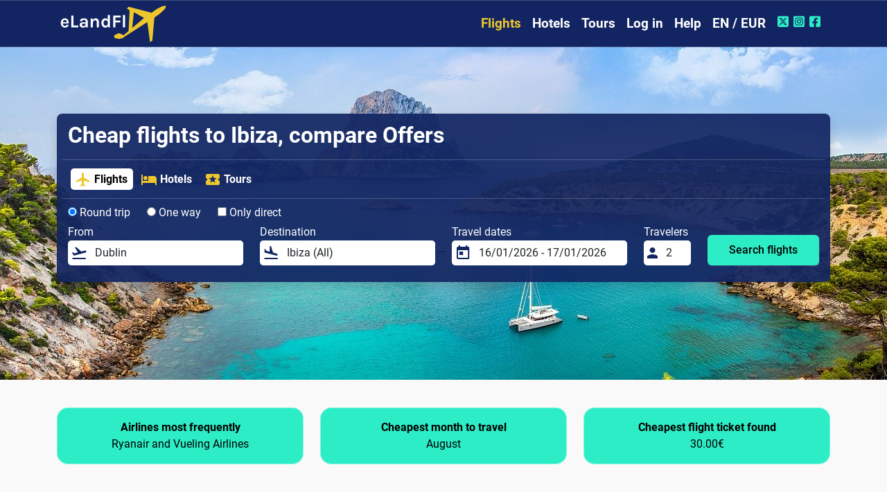

--- FILE ---
content_type: text/html; charset=UTF-8
request_url: https://www.elandfly.com/ie/flights-to/cheap-flights-to-ibiza
body_size: 10119
content:
<!DOCTYPE html>
<html lang="en-IE">
<head>
    <meta charset="UTF-8">
    <meta name="viewport" content="width=device-width, initial-scale=1"> 
    <title>Cheap flights to Ibiza - Compare Offers - eLandFly</title>
    <meta name="description" content="Find cheap flights to Ibiza on the eLandFly flight search engine. Compare flight offers to Ibiza, book your flight tickets at the best price.">
    <meta content="Cheap flights to Ibiza - Compare Offers - eLandFly" name="title" />
	<meta content="eLandFly" name="author" />
    <link rel="preconnect" href="https://cdn.elandfly.com">
    <link rel="preconnect" href="https://www.googletagmanager.com">
    <link rel="preconnect" href="https://fundingchoicesmessages.google.com">
    <link rel="dns-prefetch" href="https://cdn.elandfly.com">
    <link rel="dns-prefetch" href="https://www.googletagmanager.com">
    <link rel="dns-prefetch" href="https://fundingchoicesmessages.google.com">
    <meta name="mobile-web-app-capable" content="yes">
    <meta name="apple-mobile-web-app-capable" content="yes">
    <meta name="robots" content="index,follow">     <link rel="shortcut icon" href="https://www.elandfly.com/img/favicon/shortcut.ico">
    <link rel="apple-touch-icon" sizes="76x76" href="https://www.elandfly.com/img/favicon/shortcut-76x76.png">
    <link rel="apple-touch-icon" sizes="120x120" href="https://www.elandfly.com/img/favicon/shortcut-120x120.png">
    <link rel="apple-touch-icon" sizes="152x152" href="https://www.elandfly.com/img/favicon/shortcut-152x152.png">
    <link rel="apple-touch-icon" sizes="180x180" href="https://www.elandfly.com/img/favicon/shortcut-180x180.png">
    <link rel="manifest" href="https://www.elandfly.com/site-manifest.json">
    <link rel="mask-icon" href="https://www.elandfly.com/img/favicon/shortcut.svg" color="#edc62d">
    <meta name="theme-color" content="#122562">
    <meta name="apple-mobile-web-app-status-bar-style" content="black">
    <meta name="apple-mobile-web-app-title" content="eLandFly">
    
    <link rel="canonical" href="https://www.elandfly.com/ie/flights-to/cheap-flights-to-ibiza">
    <link rel="alternate" href="https://www.elandfly.com/de/fluge-nach/gunstige-fluge-nach-ibiza" hreflang="de-DE">
    <link rel="alternate" href="https://www.elandfly.com/ch/fluge-nach/gunstige-fluge-nach-ibiza" hreflang="de-CH">
    <link rel="alternate" href="https://www.elandfly.com/at/fluge-nach/gunstige-fluge-nach-ibiza" hreflang="de-AT">
    <link rel="alternate" href="https://www.elandfly.com/flights-to/cheap-flights-to-ibiza" hreflang="en-US">
    <link rel="alternate" href="https://www.elandfly.com/au/flights-to/cheap-flights-to-ibiza" hreflang="en-AU">
    <link rel="alternate" href="https://www.elandfly.com/ca/flights-to/cheap-flights-to-ibiza" hreflang="en-CA">
    <link rel="alternate" href="https://www.elandfly.com/de/fluge-nach/gunstige-fluge-nach-ibiza?language=en" hreflang="en-DE">
    <link rel="alternate" href="https://www.elandfly.es/vuelos-a/vuelos-baratos-a-ibiza?language=en" hreflang="en-ES">
    <link rel="alternate" href="https://www.elandfly.com/in/flights-to/cheap-flights-to-ibiza" hreflang="en-IN">
    <link rel="alternate" href="https://www.elandfly.com/se/flights-to/cheap-flights-to-ibiza" hreflang="en-SE">
    <link rel="alternate" href="https://www.elandfly.com/uk/flights-to/cheap-flights-to-ibiza" hreflang="en-GB">
    <link rel="alternate" href="https://www.elandfly.com/ie/flights-to/cheap-flights-to-ibiza" hreflang="en-IE">
    <link rel="alternate" href="https://www.elandfly.com/nz/flights-to/cheap-flights-to-ibiza" hreflang="en-NZ">
    <link rel="alternate" href="https://www.elandfly.com/za/flights-to/cheap-flights-to-ibiza" hreflang="en-ZA">
    <link rel="alternate" href="https://www.elandfly.es/vuelos-a/vuelos-baratos-a-ibiza" hreflang="es-ES">
    <link rel="alternate" href="https://www.elandfly.com/flights-to/cheap-flights-to-ibiza?language=es" hreflang="es-US">
    <link rel="alternate" href="https://www.elandfly.com/ar/vuelos-a/vuelos-baratos-a-ibiza" hreflang="es-AR">
    <link rel="alternate" href="https://www.elandfly.com/cl/vuelos-a/vuelos-baratos-a-ibiza" hreflang="es-CL">
    <link rel="alternate" href="https://www.elandfly.com/co/vuelos-a/vuelos-baratos-a-ibiza" hreflang="es-CO">
    <link rel="alternate" href="https://www.elandfly.com/cu/vuelos-a/vuelos-baratos-a-ibiza" hreflang="es-CU">
    <link rel="alternate" href="https://www.elandfly.com/ec/vuelos-a/vuelos-baratos-a-ibiza" hreflang="es-EC">
    <link rel="alternate" href="https://www.elandfly.com/gt/vuelos-a/vuelos-baratos-a-ibiza" hreflang="es-GT">
    <link rel="alternate" href="https://www.elandfly.com/mx/vuelos-a/vuelos-baratos-a-ibiza" hreflang="es-MX">
    <link rel="alternate" href="https://www.elandfly.com/pa/vuelos-a/vuelos-baratos-a-ibiza" hreflang="es-PA">
    <link rel="alternate" href="https://www.elandfly.com/pe/vuelos-a/vuelos-baratos-a-ibiza" hreflang="es-PE">
    <link rel="alternate" href="https://www.elandfly.com/fr/vols-a/vols-bon-marche-vers-ibiza" hreflang="fr-FR">
    <link rel="alternate" href="https://www.elandfly.com/ca/flights-to/cheap-flights-to-ibiza?language=fr" hreflang="fr-CA">
    <link rel="alternate" href="https://www.elandfly.com/ch/fluge-nach/gunstige-fluge-nach-ibiza?language=fr" hreflang="fr-CH">
    <link rel="alternate" href="https://www.elandfly.com/ma/vols-a/vols-bon-marche-vers-ibiza" hreflang="fr-MA">
    <link rel="alternate" href="https://www.elandfly.com/it/voli-per/voli-low-cost-per-ibiza" hreflang="it-IT">
    <link rel="alternate" href="https://www.elandfly.com/ch/fluge-nach/gunstige-fluge-nach-ibiza?language=it" hreflang="it-CH">
    <link rel="alternate" href="https://www.elandfly.com/pt/voos-para/voos-baratos-para-ibiza" hreflang="pt-PT">
    <link rel="alternate" href="https://www.elandfly.com/br/voos-para/voos-baratos-para-ibiza" hreflang="pt-BR">    
    <meta property="og:image" content="https://cdn.elandfly.com/cities/IBIZ.jpg">
    <meta property="og:image:width" content="256">
    <meta property="og:image:height" content="256">
    <meta property="og:image:type" content="image/jpeg">
    <meta property="og:url" content="https://www.elandfly.com/ie/flights-to/cheap-flights-to-ibiza">
    <meta property="og:title" content="Cheap flights to Ibiza - Compare Offers - eLandFly">
    <meta property="og:description" content="Find cheap flights to Ibiza on the eLandFly flight search engine. Compare flight offers to Ibiza, book your flight tickets at the best price.">
    <meta property="og:site_name" content="eLandFly">
    <meta property="og:type" content="article">
    <meta name="twitter:card" content="summary_large_image">
    <meta name="twitter:site" content="@elandfly_en">
    <meta name="twitter:creator" content="@elandfly_en">
    <meta name="twitter:title" content="Cheap flights to Ibiza - Compare Offers - eLandFly">
    <meta name="twitter:description" content="Find cheap flights to Ibiza on the eLandFly flight search engine. Compare flight offers to Ibiza, book your flight tickets at the best price.">
    <meta name="twitter:image" content="https://cdn.elandfly.com/cities/IBIZ.jpg">
    <meta name="twitter:image:src" content="https://cdn.elandfly.com/cities/IBIZ.jpg">
<script type="application/ld+json">
{ 
    "@context": "http://schema.org",
    "@type": "Organization",
    "name": "eLandFly",
    "url": "https://www.elandfly.com/",
    "logo": "https://www.elandfly.com/img/logo-elandfly.png", 
    "sameAs": [ 
        "https://www.facebook.com/elandfly/",
        "https://www.instagram.com/elandfly_en",
        "https://twitter.com/elandfly_en" 
    ] 
}
</script>
<script type="application/ld+json">
{
"@context": "https://schema.org",
"@type": "Website",
"name": "eLandFly",
"url": "https://www.elandfly.com/ie/flights-to/cheap-flights-to-ibiza"
}
</script>

    <script type="application/ld+json">
    {
        "@context":"https://schema.org",
        "@type":"BreadcrumbList",
        "itemListElement":[
            {
                "@type":"ListItem",
                "position":1,
                "name":"Home",
                "item":"https://www.elandfly.com/ie/"
            },
            {
                "@type":"ListItem",
                "position":2,
                "name":"All destinations",
                "item":"https://www.elandfly.com/ie/flights-to"
            },
            {
                "@type":"ListItem",
                "position":3,
                "name":"Cheap flights to Ibiza - Compare Offers",
                "item":"https://www.elandfly.com/ie/flights-to/cheap-flights-to-ibiza"
            }
        ]
    }
    </script>
    <script type="application/ld+json">
    {
        "@context":"https://schema.org",
        "@type":"FAQPage",
        "mainEntity":[
            {
                "@type":"Question",
                "name":"Which airlines operate to Ibiza?",
                "acceptedAnswer":{
                    "@type":"Answer",
                    "text":"The airlines offering regular flights to Ibiza are Ryanair, Vueling Airlines, Air Europa and Iberia"
                }
            }
            ,{
               "@type":"Question",
               "name":"When is the cheapest time to fly to Ibiza?",
               "acceptedAnswer":{
                  "@type":"Answer",
                  "text":"August and January are the cheapest to travel to Ibiza according to our data."
               }
            }
            ,{
               "@type":"Question",
               "name":"How can i find cheap flights to Ibiza?",
               "acceptedAnswer":{
                  "@type":"Answer",
                  "text":"eLandFly compares flights on hundreds of airlines and travel websites to offer you the cheapest airline tickets to Ibiza. Fill in the form fields and let yourself be surprised."
               }
            }
            ,{
               "@type":"Question",
               "name":"How much does a flight to Ibiza?",
               "acceptedAnswer":{
                  "@type":"Answer",
                  "text":"Our users have found flights to Ibiza from 30.00€!"
               }
            }
        ]
    }
    </script>

    
    <link rel="preload" href="https://www.elandfly.com/css/fonts/roboto/roboto-v30-latin_latin-ext-regular.woff2" as="font" type="font/woff2" crossorigin>
    <link rel="preload" href="https://www.elandfly.com/css/fonts/roboto/roboto-v30-latin_latin-ext-700.woff2" as="font" type="font/woff2" crossorigin>
    <link rel="preload" href="https://www.elandfly.com/css/fonts/roboto/roboto-v30-latin_latin-ext-900.woff2" as="font" type="font/woff2" crossorigin>
    <link rel="preload" href="https://cdn.elandfly.com/cities/IBIZ.jpg" as="image">
    <link rel="stylesheet" href="https://www.elandfly.com/css/bootstrap/bootstrap.014Q.min.css">
    <link rel="stylesheet" href="https://www.elandfly.com/css/main.014Q.css">

            <!-- Global site tag (gtag.js) - Google Analytics -->
        <script async src="https://www.googletagmanager.com/gtag/js?id=G-NGNSVECLDL"></script>
        <script>
        window.dataLayer = window.dataLayer || [];
        function gtag(){dataLayer.push(arguments);}
        gtag('js', new Date());

        gtag('config', 'G-NGNSVECLDL');
        gtag('config', 'G-E3SGNXP4QK');
        gtag('config', 'AW-497017308');
        </script>
                
    
</head>
    
<body>  
    <header>
                <nav class="navbar sticky-top navbar-expand-lg navbar-dark bg-elf-blue searcher-divider" id="navbarmenu">
            <div class="container">
                <a class="navbar-brand" href="https://www.elandfly.com/ie/"><img src="/img/logo.014Q.png" alt="eLandFly" width="162" height="55" title="Flights, hotels and tours" ></a>

                <a class="ms-auto btn-culture d-lg-none" href="#" onclick="OpenCultureModal();" aria-label="Regional Settings">
                    <i class="materialicons ma-language ma-white d-inline-flex btn-culture"></i>
                </a>
                <button class="navbar-toggler" type="button" data-bs-toggle="offcanvas" data-bs-target="#navbarSupportedContent" aria-controls="navbarSupportedContent" aria-expanded="false" aria-label="Toggle navigation">
                    <span class="navbar-toggler-icon"></span>
                </button>
                <div class="offcanvas offcanvas-end justify-content-end" tabindex="-1" id="navbarSupportedContent">
                    <div class="offcanvas-header">
                        <p class="offcanvas-title">Menu</p>
                        <button type="button" class="btn-close text-reset" data-bs-dismiss="offcanvas" aria-label="Close"></button>
                    </div>
                    <div class="offcanvas-body justify-content-end pt-0">
                        <ul class="navbar-nav ml-auto">
                            <li class="nav-item dropdown">
                                <a class="nav-link active" aria-current="page" href="https://www.elandfly.com/ie/">Flights</a>
                            </li>
                            <li class="nav-item">
                                <a class="nav-link " aria-current="page" href="https://www.elandfly.com/ie/hotels">Hotels</a>
                            </li>
                            <li class="nav-item">
                                <a class="nav-link " aria-current="page" href="https://www.elandfly.com/ie/tours">Tours</a>
                            </li>
                                                            <li class="nav-item">
                                    <a class="nav-link" href="#" tabindex="-1" onclick="$('#modallogin').modal('show');">Log in</a>
                                </li>
                                                            <li class="nav-item">
                                <a class="nav-link " href="https://www.elandfly.com/ie/support" tabindex="-1">Help</a>
                            </li>
                            <li class="nav-item">
                                <a class="nav-link" href="#" tabindex="-1" onclick="OpenCultureModal();">EN / EUR</a>
                            </li>

                            <li class="nav-item nav-link">
                                <a href="https://www.twitter.com/elandfly_en" target="new" aria-label="Twitter of eLandFly"><i class="materialiconssocialtop ma-xtwitter"></i></a>
                                <a href="https://www.instagram.com/elandfly_en" target="new" aria-label="Instagram of eLandFly"><i class="materialiconssocialtop ma-instagram"></i></a>
                                <a href="https://www.facebook.com/elandfly" target="new" aria-label="Facebook of eLandFly"><i class="materialiconssocialtop ma-facebook"></i></a>
                            </li>
                        </ul>
                    </div>
                </div>
            </div>
        </nav>
    </header>
    <main>

<div class="position-relative searcher-min">
    <img class="searcher-image"  src="https://cdn.elandfly.com/cities/IBIZ.jpg" alt="Cheap flights to Ibiza">
    
    <div class="container position-relative py-5">
        <div class="bg-elf-blue-bck rounded-3 p-2 mt-3 mt-lg-5 mb-5 shadow">
            <div class="text-start text-white pt-1 pb-2 px-2">
                <h1>Cheap flights to Ibiza, compare Offers</h1>
                            </div>
            <div class="searcher-divider px-1 m-0 py-1" id="searcher-header">
                <div class="px-2 py-2 d-flex">
                    <a class="searcher-nav-link text-center d-flex fw-bold active align-items-center" href="https://www.elandfly.com/ie/">
                        <i class="materialicons d-block me-1 ma-flight ma-yellow font-weight-semi-bold"></i>Flights                    </a>
                    <a class="searcher-nav-link text-center d-flex fw-bold  align-items-center" href="https://www.elandfly.com/ie/hotels">
                        <i class="materialicons d-block me-1 ma-hotel ma-yellow font-weight-semi-bold"></i>Hotels                    </a>
                    <a class="searcher-nav-link text-center d-flex fw-bold  align-items-center" href="https://www.elandfly.com/ie/tours">
                        <i class="materialicons d-block me-1 ma-local_activity ma-yellow font-weight-semi-bold"></i>Tours                    </a>
                </div>
            </div>

                        <section aria-label="Search flights">
                            <div class="searcher p-2">
                                        <form action="https://www.elandfly.com/ie/flights-search" method="get" name="formfly" id="formfly">
                    <div class="row mb-1 mb-lg-1">
                        <div class="flight-radio-round">
                            <label>
                                <input name="trip" type="radio" value="returnway" class="ms-0" checked="checked">
                                Round trip                            </label> 
                        </div>
                        <div class="flight-radio-oneway">
                            <label>
                                <input name="trip" type="radio" value="oneway" class="ms-0" >
                                One way                            </label> 
                        </div>
                        <div class="flight-radio-direct">
                            <label>
                                <input id="onlydirect" name="onlydirect" type="checkbox" value="1" class="ms-0" >
                                Only direct                            </label> 
                        </div>  
                    </div>
                    <div class="row">
                        <div class="col-12 col-sm-12 col-md-12 col-lg-3 mb-2 mb-lg-2" id="flights_oriplace_parentdiv">
                            <span class="d-block text-left mb-0">From</span>
                            <div class="searcher-form" id="ori_place_namediv">
                                <input type="hidden" id="ori_place" name="ori_place" value="DUB">
                                <i class="materialicons2 ma-flight_takeoff"></i>
                                <input id="ori_place_name" name="ori_place_name" aria-label="From" onclick="OffCanvFlightOriPlace()" type="text" class="form-control border-0 pl-0" autocomplete="off" required="required" placeholder="From" value="Dublin">
                            </div>
                        </div>
                        <div class="col-12 col-sm-12 col-md-12 col-lg-3 mb-2 mb-lg-2" id="flights_desplace_parentdiv">
                            <span class="d-block text-left mb-0">Destination</span>
                            <div class="searcher-form" id="des_place_namediv">
                                <input type="hidden" id="des_place" name="des_place" value="IBIZ">
                                <i class="materialicons2 ma-flight_land"></i>
                                <input id="des_place_name" name="des_place_name" aria-label="Destination" onclick="OffCanvFlightDesPlace()" type="text" class="form-control border-0 pl-0" autocomplete="off" required="required" placeholder="Destination" value="Ibiza (All)">
                            </div>
                        </div>
                        <div class="col-8 col-sm-8 col-md-8 col-lg-3 mb-2 mb-lg-2">
                            <span class="d-block text-left mb-0">Travel dates</span>
                            <div class="searcher-form" id="departurediv">
                                <i class="materialicons2 ma-today"></i>
                                <input id="flightdates" name="flightdates" aria-label="Travel dates" type="text" class="date-inpt form-control border-0 pl-0" autocomplete="off" required="required" readonly="readonly" placeholder="dd/mm/yyyy" value="16-01-2026 - 17-01-2026">
                            </div>
                        </div>
                        <div class="col-4 col-sm-4 col-md-4 col-lg-1 mb-2 mb-lg-2" id="flights_travelers_parentdiv">
                            <span class="d-block text-left mb-0">Travelers</span>
                            <div class="searcher-form">
                                <input type="hidden" id="travelers" name="travelers" value="2">
                                <input type="hidden" id="childrens" name="childrens" value="0">
                                <input type="hidden" id="infants" name="infants" value="0">
                                <i class="materialicons2 ma-person"></i>
                                <input id="travelers_display" name="travelers_display" aria-label="Travelers" readonly type="text" class="form-control border-0 pl-0" autocomplete="off" required="required" value="2" onclick="OffCanvFlightTravelers();">
                            </div>
                        </div>
                        <div class="col-12 col-sm-12 col-md-12 col-lg-2 mt-2 mt-lg-2 d-flex justify-content-center align-self-center">
                            <button class="btn btn-srch" onclick="checkflyform()" aria-label="Search flights">Search flights</button>	
                        </div>
                        <input type="hidden" id="tokencfsr" name="tokencfsr" value="W2c62671275a4d245f4cfccac72dd55ef">
                    </div>
                    </form>
                                                                            </div>
            </section>
        </div>
    </div>
</div>




<div class="container mt-4 mb-5">
    <div class="text-start mx-md-auto blog">
                <section aria-label="Relevant information about flights to the country">
            <div class="row pt-3">
                <div class="col-12 col-md-4 col-xl-4 mb-3">
                    <div class="rounded-4 p-3 flights-country-info">
                        <p class="p-0 m-0 fw-bold text-center">Airlines most frequently</p>
                        <p class="p-0 m-0 fw-normal text-center">Ryanair and Vueling Airlines </p>
                    </div>
                </div>
                <div class="col-12 col-md-4 col-xl-4 mb-3">
                    <div class="rounded-4 p-3 flights-country-info">
                        <p class="p-0 m-0 fw-bold text-center">Cheapest month to travel</p>
                        <p class="p-0 m-0 fw-normal text-center">August </p>
                    </div>
                </div>
                <div class="col-12 col-md-4 col-xl-4 mb-3">
                    <div class="rounded-4 p-3 flights-country-info">
                        <p class="p-0 m-0 fw-bold text-center">Cheapest flight ticket found</p>
                        <p class="p-0 m-0 fw-normal text-center">30.00€ </p>
                    </div>
                </div>
            </div>
        </section>
                
                <h2>The best flight deals to Ibiza</h2>
        <section aria-label="The best flight deals to Ibiza">
            <div class="row row-flights-offers">
                                    <div class="col-12 col-lg-3 " >
                        <a rel="nofollow" href="/ie/flights-search?trip=returnway&ori_place=VLC&ori_place_name=Valencia&des_place=IBIZ&des_place_name=Ibiza&flightdates=06/03/2026%20-%2008/03/2026&travelers=2&offer=15" onclick="gtag('event', 'FlightsSelectOffer', { 'event_category': 'Flights', 'event_label': '15', 'ori_place': 'VLC', 'des_place': 'IBIZ'});" > 
                        <div class="bg-white shadow-sm border rounded-4 mb-3 px-2 py-2">
                            <div class="row align-items-center text-left mb-lg-2">
                                <div class="col-2 mb-2 mb-md-0 me-0 pe-0">
                                    <div class="off-image-40 lazyload" data-bg="https://cdn.elandfly.com/carriers/FR.png"></div>
                                </div>
                                <div class="col-10 mb-2 mb-md-0 row ps-3 pe-0">
                                    <div class="col-12 px-0">
                                        <p class="oneline mb-0 pb-0 fw-bold">Valencia &gt; Ibiza</p>
                                    </div>
                                    <div class="col-6 px-0">
                                        <p class="oneline mb-0 fw-normal">2026-03-06</p>
                                    </div>
                                    <div class="col-6 px-0 text-end">
                                        <p class="oneline fw-bold mb-0" style="color:#2DEDC6">Direct</p>
                                    </div>
                                </div>
                            </div>
                            <div class="border-top border-elf-blue border-width-2 my-2"></div>
                            <div class="row align-items-center text-left mb-lg-2">
                                <div class="col-2 mb-2 mb-md-0 me-0 pe-0">
                                    <div class="off-image-40 lazyload" data-bg="https://cdn.elandfly.com/carriers/FR.png"></div>
                                </div>
                                <div class="col-10 mb-2 mb-md-0 row ps-3 pe-0">
                                    <div class="col-12 px-0">
                                        <p class="oneline mb-0 fw-bold">Ibiza &gt; Valencia</p>
                                    </div>
                                    <div class="col-6 px-0">
                                        <p class="oneline mb-0 fw-normal">2026-03-08</p>
                                    </div>
                                    <div class="col-6 px-0 text-end">
                                        <p class="oneline fw-bold mb-0" style="color:#2DEDC6">Direct</p>
                                    </div>
                                </div>
                            </div>
                            <p class="mb-0 pb-0 fw-bold text-end">from €36 ></p>
                        </div>
                        </a>
                    </div>
                                        <div class="col-12 col-lg-3 " >
                        <a rel="nofollow" href="/ie/flights-search?trip=returnway&ori_place=BCN&ori_place_name=Barcelona&des_place=IBIZ&des_place_name=Ibiza&flightdates=17/01/2026%20-%2024/01/2026&travelers=2&offer=23" onclick="gtag('event', 'FlightsSelectOffer', { 'event_category': 'Flights', 'event_label': '23', 'ori_place': 'BCN', 'des_place': 'IBIZ'});" > 
                        <div class="bg-white shadow-sm border rounded-4 mb-3 px-2 py-2">
                            <div class="row align-items-center text-left mb-lg-2">
                                <div class="col-2 mb-2 mb-md-0 me-0 pe-0">
                                    <div class="off-image-40 lazyload" data-bg="https://cdn.elandfly.com/carriers/FR.png"></div>
                                </div>
                                <div class="col-10 mb-2 mb-md-0 row ps-3 pe-0">
                                    <div class="col-12 px-0">
                                        <p class="oneline mb-0 pb-0 fw-bold">Barcelona &gt; Ibiza</p>
                                    </div>
                                    <div class="col-6 px-0">
                                        <p class="oneline mb-0 fw-normal">2026-01-17</p>
                                    </div>
                                    <div class="col-6 px-0 text-end">
                                        <p class="oneline fw-bold mb-0" style="color:#2DEDC6">Direct</p>
                                    </div>
                                </div>
                            </div>
                            <div class="border-top border-elf-blue border-width-2 my-2"></div>
                            <div class="row align-items-center text-left mb-lg-2">
                                <div class="col-2 mb-2 mb-md-0 me-0 pe-0">
                                    <div class="off-image-40 lazyload" data-bg="https://cdn.elandfly.com/carriers/FR.png"></div>
                                </div>
                                <div class="col-10 mb-2 mb-md-0 row ps-3 pe-0">
                                    <div class="col-12 px-0">
                                        <p class="oneline mb-0 fw-bold">Ibiza &gt; Barcelona</p>
                                    </div>
                                    <div class="col-6 px-0">
                                        <p class="oneline mb-0 fw-normal">2026-01-24</p>
                                    </div>
                                    <div class="col-6 px-0 text-end">
                                        <p class="oneline fw-bold mb-0" style="color:#2DEDC6">Direct</p>
                                    </div>
                                </div>
                            </div>
                            <p class="mb-0 pb-0 fw-bold text-end">from €37 ></p>
                        </div>
                        </a>
                    </div>
                                        <div class="col-12 col-lg-3 " >
                        <a rel="nofollow" href="/ie/flights-search?trip=returnway&ori_place=MAD&ori_place_name=Madrid&des_place=IBIZ&des_place_name=Ibiza&flightdates=17/01/2026%20-%2024/01/2026&travelers=2&offer=23" onclick="gtag('event', 'FlightsSelectOffer', { 'event_category': 'Flights', 'event_label': '23', 'ori_place': 'MAD', 'des_place': 'IBIZ'});" > 
                        <div class="bg-white shadow-sm border rounded-4 mb-3 px-2 py-2">
                            <div class="row align-items-center text-left mb-lg-2">
                                <div class="col-2 mb-2 mb-md-0 me-0 pe-0">
                                    <div class="off-image-40 lazyload" data-bg="https://cdn.elandfly.com/carriers/FR.png"></div>
                                </div>
                                <div class="col-10 mb-2 mb-md-0 row ps-3 pe-0">
                                    <div class="col-12 px-0">
                                        <p class="oneline mb-0 pb-0 fw-bold">Madrid &gt; Ibiza</p>
                                    </div>
                                    <div class="col-6 px-0">
                                        <p class="oneline mb-0 fw-normal">2026-01-17</p>
                                    </div>
                                    <div class="col-6 px-0 text-end">
                                        <p class="oneline fw-bold mb-0" style="color:#2DEDC6">Direct</p>
                                    </div>
                                </div>
                            </div>
                            <div class="border-top border-elf-blue border-width-2 my-2"></div>
                            <div class="row align-items-center text-left mb-lg-2">
                                <div class="col-2 mb-2 mb-md-0 me-0 pe-0">
                                    <div class="off-image-40 lazyload" data-bg="https://cdn.elandfly.com/carriers/FR.png"></div>
                                </div>
                                <div class="col-10 mb-2 mb-md-0 row ps-3 pe-0">
                                    <div class="col-12 px-0">
                                        <p class="oneline mb-0 fw-bold">Ibiza &gt; Madrid</p>
                                    </div>
                                    <div class="col-6 px-0">
                                        <p class="oneline mb-0 fw-normal">2026-01-24</p>
                                    </div>
                                    <div class="col-6 px-0 text-end">
                                        <p class="oneline fw-bold mb-0" style="color:#2DEDC6">Direct</p>
                                    </div>
                                </div>
                            </div>
                            <p class="mb-0 pb-0 fw-bold text-end">from €40 ></p>
                        </div>
                        </a>
                    </div>
                                        <div class="col-12 col-lg-3 " >
                        <a rel="nofollow" href="/ie/flights-search?trip=returnway&ori_place=SVQ&ori_place_name=Sevilla&des_place=IBIZ&des_place_name=Ibiza&flightdates=17/01/2026%20-%2024/01/2026&travelers=2&offer=23" onclick="gtag('event', 'FlightsSelectOffer', { 'event_category': 'Flights', 'event_label': '23', 'ori_place': 'SVQ', 'des_place': 'IBIZ'});" > 
                        <div class="bg-white shadow-sm border rounded-4 mb-3 px-2 py-2">
                            <div class="row align-items-center text-left mb-lg-2">
                                <div class="col-2 mb-2 mb-md-0 me-0 pe-0">
                                    <div class="off-image-40 lazyload" data-bg="https://cdn.elandfly.com/carriers/FR.png"></div>
                                </div>
                                <div class="col-10 mb-2 mb-md-0 row ps-3 pe-0">
                                    <div class="col-12 px-0">
                                        <p class="oneline mb-0 pb-0 fw-bold">Sevilla &gt; Ibiza</p>
                                    </div>
                                    <div class="col-6 px-0">
                                        <p class="oneline mb-0 fw-normal">2026-01-17</p>
                                    </div>
                                    <div class="col-6 px-0 text-end">
                                        <p class="oneline fw-bold mb-0" style="color:#2DEDC6">Direct</p>
                                    </div>
                                </div>
                            </div>
                            <div class="border-top border-elf-blue border-width-2 my-2"></div>
                            <div class="row align-items-center text-left mb-lg-2">
                                <div class="col-2 mb-2 mb-md-0 me-0 pe-0">
                                    <div class="off-image-40 lazyload" data-bg="https://cdn.elandfly.com/carriers/FR.png"></div>
                                </div>
                                <div class="col-10 mb-2 mb-md-0 row ps-3 pe-0">
                                    <div class="col-12 px-0">
                                        <p class="oneline mb-0 fw-bold">Ibiza &gt; Sevilla</p>
                                    </div>
                                    <div class="col-6 px-0">
                                        <p class="oneline mb-0 fw-normal">2026-01-24</p>
                                    </div>
                                    <div class="col-6 px-0 text-end">
                                        <p class="oneline fw-bold mb-0" style="color:#2DEDC6">Direct</p>
                                    </div>
                                </div>
                            </div>
                            <p class="mb-0 pb-0 fw-bold text-end">from €44 ></p>
                        </div>
                        </a>
                    </div>
                                        <div class="col-12 col-lg-3 offerflighthide" style="display:none">
                        <a rel="nofollow" href="/ie/flights-search?trip=returnway&ori_place=VLC&ori_place_name=Valencia&des_place=IBIZ&des_place_name=Ibiza&flightdates=06/03/2026%20-%2008/03/2026&travelers=2&offer=15" onclick="gtag('event', 'FlightsSelectOffer', { 'event_category': 'Flights', 'event_label': '15', 'ori_place': 'VLC', 'des_place': 'IBIZ'});" > 
                        <div class="bg-white shadow-sm border rounded-4 mb-3 px-2 py-2">
                            <div class="row align-items-center text-left mb-lg-2">
                                <div class="col-2 mb-2 mb-md-0 me-0 pe-0">
                                    <div class="off-image-40 lazyload" data-bg="https://cdn.elandfly.com/carriers/FR.png"></div>
                                </div>
                                <div class="col-10 mb-2 mb-md-0 row ps-3 pe-0">
                                    <div class="col-12 px-0">
                                        <p class="oneline mb-0 pb-0 fw-bold">Valencia &gt; Ibiza</p>
                                    </div>
                                    <div class="col-6 px-0">
                                        <p class="oneline mb-0 fw-normal">2026-03-06</p>
                                    </div>
                                    <div class="col-6 px-0 text-end">
                                        <p class="oneline fw-bold mb-0" style="color:#2DEDC6">Direct</p>
                                    </div>
                                </div>
                            </div>
                            <div class="border-top border-elf-blue border-width-2 my-2"></div>
                            <div class="row align-items-center text-left mb-lg-2">
                                <div class="col-2 mb-2 mb-md-0 me-0 pe-0">
                                    <div class="off-image-40 lazyload" data-bg="https://cdn.elandfly.com/carriers/FR.png"></div>
                                </div>
                                <div class="col-10 mb-2 mb-md-0 row ps-3 pe-0">
                                    <div class="col-12 px-0">
                                        <p class="oneline mb-0 fw-bold">Ibiza &gt; Valencia</p>
                                    </div>
                                    <div class="col-6 px-0">
                                        <p class="oneline mb-0 fw-normal">2026-03-08</p>
                                    </div>
                                    <div class="col-6 px-0 text-end">
                                        <p class="oneline fw-bold mb-0" style="color:#2DEDC6">Direct</p>
                                    </div>
                                </div>
                            </div>
                            <p class="mb-0 pb-0 fw-bold text-end">from €36 ></p>
                        </div>
                        </a>
                    </div>
                                        <div class="col-12 col-lg-3 offerflighthide" style="display:none">
                        <a rel="nofollow" href="/ie/flights-search?trip=returnway&ori_place=BCN&ori_place_name=Barcelona&des_place=IBIZ&des_place_name=Ibiza&flightdates=17/01/2026%20-%2024/01/2026&travelers=2&offer=23" onclick="gtag('event', 'FlightsSelectOffer', { 'event_category': 'Flights', 'event_label': '23', 'ori_place': 'BCN', 'des_place': 'IBIZ'});" > 
                        <div class="bg-white shadow-sm border rounded-4 mb-3 px-2 py-2">
                            <div class="row align-items-center text-left mb-lg-2">
                                <div class="col-2 mb-2 mb-md-0 me-0 pe-0">
                                    <div class="off-image-40 lazyload" data-bg="https://cdn.elandfly.com/carriers/FR.png"></div>
                                </div>
                                <div class="col-10 mb-2 mb-md-0 row ps-3 pe-0">
                                    <div class="col-12 px-0">
                                        <p class="oneline mb-0 pb-0 fw-bold">Barcelona &gt; Ibiza</p>
                                    </div>
                                    <div class="col-6 px-0">
                                        <p class="oneline mb-0 fw-normal">2026-01-17</p>
                                    </div>
                                    <div class="col-6 px-0 text-end">
                                        <p class="oneline fw-bold mb-0" style="color:#2DEDC6">Direct</p>
                                    </div>
                                </div>
                            </div>
                            <div class="border-top border-elf-blue border-width-2 my-2"></div>
                            <div class="row align-items-center text-left mb-lg-2">
                                <div class="col-2 mb-2 mb-md-0 me-0 pe-0">
                                    <div class="off-image-40 lazyload" data-bg="https://cdn.elandfly.com/carriers/FR.png"></div>
                                </div>
                                <div class="col-10 mb-2 mb-md-0 row ps-3 pe-0">
                                    <div class="col-12 px-0">
                                        <p class="oneline mb-0 fw-bold">Ibiza &gt; Barcelona</p>
                                    </div>
                                    <div class="col-6 px-0">
                                        <p class="oneline mb-0 fw-normal">2026-01-24</p>
                                    </div>
                                    <div class="col-6 px-0 text-end">
                                        <p class="oneline fw-bold mb-0" style="color:#2DEDC6">Direct</p>
                                    </div>
                                </div>
                            </div>
                            <p class="mb-0 pb-0 fw-bold text-end">from €37 ></p>
                        </div>
                        </a>
                    </div>
                                        <div class="col-12 col-lg-3 offerflighthide" style="display:none">
                        <a rel="nofollow" href="/ie/flights-search?trip=returnway&ori_place=MAD&ori_place_name=Madrid&des_place=IBIZ&des_place_name=Ibiza&flightdates=17/01/2026%20-%2024/01/2026&travelers=2&offer=23" onclick="gtag('event', 'FlightsSelectOffer', { 'event_category': 'Flights', 'event_label': '23', 'ori_place': 'MAD', 'des_place': 'IBIZ'});" > 
                        <div class="bg-white shadow-sm border rounded-4 mb-3 px-2 py-2">
                            <div class="row align-items-center text-left mb-lg-2">
                                <div class="col-2 mb-2 mb-md-0 me-0 pe-0">
                                    <div class="off-image-40 lazyload" data-bg="https://cdn.elandfly.com/carriers/FR.png"></div>
                                </div>
                                <div class="col-10 mb-2 mb-md-0 row ps-3 pe-0">
                                    <div class="col-12 px-0">
                                        <p class="oneline mb-0 pb-0 fw-bold">Madrid &gt; Ibiza</p>
                                    </div>
                                    <div class="col-6 px-0">
                                        <p class="oneline mb-0 fw-normal">2026-01-17</p>
                                    </div>
                                    <div class="col-6 px-0 text-end">
                                        <p class="oneline fw-bold mb-0" style="color:#2DEDC6">Direct</p>
                                    </div>
                                </div>
                            </div>
                            <div class="border-top border-elf-blue border-width-2 my-2"></div>
                            <div class="row align-items-center text-left mb-lg-2">
                                <div class="col-2 mb-2 mb-md-0 me-0 pe-0">
                                    <div class="off-image-40 lazyload" data-bg="https://cdn.elandfly.com/carriers/FR.png"></div>
                                </div>
                                <div class="col-10 mb-2 mb-md-0 row ps-3 pe-0">
                                    <div class="col-12 px-0">
                                        <p class="oneline mb-0 fw-bold">Ibiza &gt; Madrid</p>
                                    </div>
                                    <div class="col-6 px-0">
                                        <p class="oneline mb-0 fw-normal">2026-01-24</p>
                                    </div>
                                    <div class="col-6 px-0 text-end">
                                        <p class="oneline fw-bold mb-0" style="color:#2DEDC6">Direct</p>
                                    </div>
                                </div>
                            </div>
                            <p class="mb-0 pb-0 fw-bold text-end">from €40 ></p>
                        </div>
                        </a>
                    </div>
                                        <div class="col-12 col-lg-3 offerflighthide" style="display:none">
                        <a rel="nofollow" href="/ie/flights-search?trip=returnway&ori_place=SVQ&ori_place_name=Sevilla&des_place=IBIZ&des_place_name=Ibiza&flightdates=17/01/2026%20-%2024/01/2026&travelers=2&offer=23" onclick="gtag('event', 'FlightsSelectOffer', { 'event_category': 'Flights', 'event_label': '23', 'ori_place': 'SVQ', 'des_place': 'IBIZ'});" > 
                        <div class="bg-white shadow-sm border rounded-4 mb-3 px-2 py-2">
                            <div class="row align-items-center text-left mb-lg-2">
                                <div class="col-2 mb-2 mb-md-0 me-0 pe-0">
                                    <div class="off-image-40 lazyload" data-bg="https://cdn.elandfly.com/carriers/FR.png"></div>
                                </div>
                                <div class="col-10 mb-2 mb-md-0 row ps-3 pe-0">
                                    <div class="col-12 px-0">
                                        <p class="oneline mb-0 pb-0 fw-bold">Sevilla &gt; Ibiza</p>
                                    </div>
                                    <div class="col-6 px-0">
                                        <p class="oneline mb-0 fw-normal">2026-01-17</p>
                                    </div>
                                    <div class="col-6 px-0 text-end">
                                        <p class="oneline fw-bold mb-0" style="color:#2DEDC6">Direct</p>
                                    </div>
                                </div>
                            </div>
                            <div class="border-top border-elf-blue border-width-2 my-2"></div>
                            <div class="row align-items-center text-left mb-lg-2">
                                <div class="col-2 mb-2 mb-md-0 me-0 pe-0">
                                    <div class="off-image-40 lazyload" data-bg="https://cdn.elandfly.com/carriers/FR.png"></div>
                                </div>
                                <div class="col-10 mb-2 mb-md-0 row ps-3 pe-0">
                                    <div class="col-12 px-0">
                                        <p class="oneline mb-0 fw-bold">Ibiza &gt; Sevilla</p>
                                    </div>
                                    <div class="col-6 px-0">
                                        <p class="oneline mb-0 fw-normal">2026-01-24</p>
                                    </div>
                                    <div class="col-6 px-0 text-end">
                                        <p class="oneline fw-bold mb-0" style="color:#2DEDC6">Direct</p>
                                    </div>
                                </div>
                            </div>
                            <p class="mb-0 pb-0 fw-bold text-end">from €44 ></p>
                        </div>
                        </a>
                    </div>
                                        <div class="col-12 text-center fligtsmore mb-2" >
                    <a href="javascript:$('.offerflighthide').show();$('#offerflightbtn').hide();" id="offerflightbtn">▼ Show more ▼</a>
                    </div>
                                </div>
        </section>
            
        <h2>How to find cheap flights to Ibiza</h2>
<p><img src="https://cdn.elandfly.com/cities/IBIZ.jpg" alt="Vuelos baratos a Ibiza" width="1280" height="720" />Ibiza is a Spanish island located in the Mediterranean Sea and is part of the Balearic Islands. It is famous for its nightlife and its paradisiacal beaches with crystal clear waters. In addition, it has a large number of historical and cultural sites, such as the walled city of Dalt Vila, declared a World Heritage Site by UNESCO. It is also known for its spectacular sunsets in emblematic places such as Benirr&aacute;s beach.</p>
<p class="p2">eLandFly will help you <strong>search and compare cheap flights to Ibiza</strong> in just a few seconds. Find the lowest prices for your plane ticket and book the option that best suits your needs. Remember to be flexible with your travel dates and look for last minute flights, so you are more likely to <strong>find good deals on flights to Ibiza</strong>.</p>
<h2>What is the best time to book cheap flights to Ibiza</h2>
<p>The best time to <strong>book cheap flights to Ibiza depends on several factors</strong>, such as the season in which you want to travel, the demand for flights and the anticipation with which you make the reservation.</p>
<p><span style="font-weight: 400;">Here are some tips to find the best deals on cheap flights to Ibiza:</span></p>
<ul>
<li><span style="font-weight: 400;">Book in advance to get the best prices, we suggest booking 4 to 6 weeks in advance, you can save up to 20% of the price.</span></li>
<li><span style="font-weight: 400;">Be flexible with your travel dates. Flying a day earlier or coming back two days later can lower the price considerably.</span></li>
<li><span style="font-weight: 400;">Avoid peak seasons, as prices may be higher during these seasons. If you travel during low season, you will be more likely to find good deals on flights to Ibiza.</span></li>
<li><span style="font-weight: 400;">Download our <a href="https://www.elandfly.es/app" target="_blank" rel="noopener nofollow">APP</a> and use the "If the price drops" tool, we will notify you by email and a notification if we detect a price drop for that flight.</span></li>
</ul>
<h2>Which airlines fly to Ibiza</h2>
<p>The airlines <a href="/airlines/ryanair-cheap-flights">Ryanair</a>, <a href="/airlines/vueling-lowcost-flights-offers">Vueling Airlines</a>, <a href="/airlines/air-europa-cheap-flights">Air Europa</a> and <a href="/airlines/cheap-flights-iberia">Iberia</a> usually operate routes to or from Ibiza. These airlines offer a total of up to 15 daily routes, connecting the airport with Palma de Mallorca, Santiago de Compostela, Madrid, Tenerife or Melilla. Some of these routes often have great deals on flights to Ibiza, eLandFly users have found <strong>cheap airline tickets to Ibiza for as low as 30.00€</strong>.</p>
<h2>When to travel to Ibiza</h2>
<p>Ibiza is a popular tourist destination all year round, although the weather and range of activities may vary depending on the season. High season (June to September): during the summer, Ibiza fills up with tourists and the island becomes one of the world's top party destinations. During this period, the temperature is warm and the offer of activities and events is wide, although prices may be higher than at other times of the year. Low season (November to March): during the winter, the island is quieter and many establishments close their doors. However, the temperature remains mild and the island offers a wide range of cultural and sporting activities. Find the best deals on flights to Ibiza by comparing the different routes and prices with eLandFly.</p>
<p>Our recommendation is to book your flight to Ibiza during the months of April, May and October, as temperatures are great and there are fewer tourists. Although if you travel during the months August and January you will find very good deals on flights to Ibiza.</p>       
        <section aria-label="Airports in Ibiza">
            <h2>Airports in Ibiza</h2>
                                    <h3>Ibiza (IATA: IBZ)</h3>
            <p class="small m-0 pb-1">07820 Sant Antoni de Portmany, Balearic Islands</p>
            <p>Ibiza Airport (IATA: <strong>IBZ</strong>), is located 7.5 km from the center of the city of Ibiza. Ibiza airport is characterized by the seasonality of its demand and by its eminently touristy nature. It maintains a very important regular inter-island and peninsular traffic.</p>
<p>To get from Ibiza Airport to the city center, you have several options:</p>
<ul>
<li>Bus: From Ibiza Airport, you can take the public transport service "Line 10", which goes to the city center. The buses run approximately every 20 minutes and the journey takes around 20-25 minutes.</li>
<li>Taxi: There is a taxi rank at the exit of the airport. The journey to the city center takes about 10-15 minutes, depending on traffic, and the price varies depending on the time of day and day of the week.</li>
<li>Car rental: There are several car rental companies at Ibiza Airport, which will allow you to move around the island with greater comfort and freedom.</li>
<li>Private transfer: You can also book a private transfer from the airport to your accommodation in the city center. This is a comfortable and safe option, especially if you are traveling with luggage or in a group.</li>
</ul>                                </section>
        
        <section aria-label="Tips to find flights to Ibiza">
            <h2>Tips to find flights to Ibiza</h2>
            <div class="text-start mx-md-auto mt-2 px-2">
                <div class="accordion" id="accordion1">
                                        <div class="accordion-item">
                        <h3 class="accordion-header" id="heading1">
                            <button class="accordion-button" type="button" data-bs-toggle="collapse" data-bs-target="#collapse1" aria-expanded="true" aria-controls="collapse1">
                                Which airlines operate to Ibiza?                            </button>
                        </h3>
                        <div id="collapse1" class="accordion-collapse collapse show" aria-labelledby="heading1" data-bs-parent="#accordion1">
                            <div class="accordion-body">
                                The airlines offering regular flights to Ibiza are <a href="/airlines/ryanair-cheap-flights">Ryanair</a>, <a href="/airlines/vueling-lowcost-flights-offers">Vueling Airlines</a>, <a href="/airlines/air-europa-cheap-flights">Air Europa</a> and <a href="/airlines/cheap-flights-iberia">Iberia</a>                            </div>
                        </div>
                    </div>
                                                            <div class="accordion-item">
                        <h3 class="accordion-header" id="heading2">
                            <button class="accordion-button collapsed" type="button" data-bs-toggle="collapse" data-bs-target="#collapse2" aria-expanded="false" aria-controls="collapse2">
                                When is the cheapest time to fly to Ibiza?                            </button>
                        </h3>
                        <div id="collapse2" class="accordion-collapse collapse" aria-labelledby="heading2" data-bs-parent="#accordion1">
                            <div class="accordion-body">
                                August and January are the cheapest to travel to Ibiza according to our data.                            </div>
                        </div>
                    </div>
                                        <div class="accordion-item">
                        <h3 class="accordion-header" id="heading3">
                            <button class="accordion-button collapsed" type="button" data-bs-toggle="collapse" data-bs-target="#collapse3" aria-expanded="true" aria-controls="collapse3">
                                How can i find cheap flights to Ibiza?                            </button>
                        </h3>
                        <div id="collapse3" class="accordion-collapse collapse" aria-labelledby="heading3" data-bs-parent="#accordion1">
                            <div class="accordion-body">
                                eLandFly compares flights on hundreds of airlines and travel websites to offer you the cheapest airline tickets to Ibiza. Fill in the form fields and let yourself be surprised.                            </div>
                        </div>
                    </div>
                                    </div>
            </div>
        </section>
        
                <section aria-label="Other related articles">
            <h2>You may also like:</h2>
            <div class="text-start mx-md-auto mt-2 px-2">
                <ul>
                                            <li><a href="/ie/hotels/cities/cheap-hotels-ibiza" target="_blank">Cheap hotels in Ibiza</a></li>
                                            <li><a href="/ie/tours/cities/tours-in-ibiza" target="_blank">All activities and free tours in Ibiza</a></li>
                                    </ul>
            </div>
        </section>
            </div>
</div>





</main>
<footer class="page-footer">
    <div class="container">
        <div class="row">
            <div class="col-lg-4 col-md-4 col-sm-12">
                <div class="footer-header">Contact us</div>
                <div class="footer-text"><a href="/ie/support">Help desk</a></div>
                <div class="footer-header">Apps</div>
                <div class="footer-text"><img onclick="OpenApporStore('apple');" class="lazyload" data-src="https://www.elandfly.com/img/app/applestore.014Q.png" alt="App Store" width="180" height="60">
                    <img onclick="OpenApporStore('android');" class="lazyload" data-src="https://www.elandfly.com/img/app/googleplay.014Q.png" alt="Play Store" width="180" height="60"></div>
            </div>
            <div class="col-lg-4 col-md-4 col-sm-12">
                <div class="footer-header">Company</div>
                <div class="footer-text"><a href="/ie/company">About us</a></div>
                <div class="footer-text"><a href="/ie/company-cookies-policy">Cookies policy</a></div>
                <div class="footer-text"><a href="/ie/company-privacy-policy">Privacy Policy</a></div>
                <div class="footer-text"><a href="/ie/company-terms-of-service">Terms of Service</a></div>
                <div class="footer-text"><a href="/ie/affiliates">Affiliate program</a></div>
            </div>
            <div class="col-lg-4 col-md-4 col-sm-12">
                <div class="footer-header">Share us</div>
                <div class="social">
                    <!-- Mail Share Button -->
                    <a class="fbtn share email" aria-label="Share by email" target="new" href="mailto:?subject=Cheap+flights+to+Ibiza+-+Compare+Offers+-+eLandFly&body=https%3A%2F%2Fwww.elandfly.com%2Fie%2Fflights-to%2Fcheap-flights-to-ibiza"><i class="materialicons2 ma-email d-inline-flex ma-green"></i></a> 
                    
                    <!-- Whatsapp Share Button -->
                    <a class="fbtn share whatsapp ms-1" aria-label="Share by Whatsapp" target="new" href="https://api.whatsapp.com/send?text=Cheap+flights+to+Ibiza+-+Compare+Offers+-+eLandFly+https%3A%2F%2Fwww.elandfly.com%2Fie%2Fflights-to%2Fcheap-flights-to-ibiza" data-action="share/whatsapp/share"><i class="materialicons2 ma-whatsapp d-inline-flex ma-green"></i></a> 

                    <!-- Facebook Share Button -->
                    <a class="fbtn share facebook ms-1" aria-label="Share by Facebook" target="new" href="https://www.facebook.com/sharer/sharer.php?u=https%3A%2F%2Fwww.elandfly.com%2Fie%2Fflights-to%2Fcheap-flights-to-ibiza"><i class="materialicons2 ma-facebook d-inline-flex ma-green"></i></a> 

                    <!-- Twitter Share Button -->
                    <a class="fbtn share twitter ms-1" aria-label="Share by Twitter" target="new" href="https://twitter.com/intent/tweet?text=Cheap+flights+to+Ibiza+-+Compare+Offers+-+eLandFly&via=elandfly_en&url=https%3A%2F%2Fwww.elandfly.com%2Fie%2Fflights-to%2Fcheap-flights-to-ibiza"><i class="materialicons2 ma-xtwitter d-inline-flex ma-green"></i></a> 

                    <!-- Pinterest Share Button -->
                    <a class="fbtn share pinterest ms-1" aria-label="Share by Pinterest" target="new" href="https://pinterest.com/pin/create/button/?url=https%3A%2F%2Fwww.elandfly.com%2Fie%2Fflights-to%2Fcheap-flights-to-ibiza&description=Cheap+flights+to+Ibiza+-+Compare+Offers+-+eLandFly&media=image"><i class="materialicons2 ma-pinterest d-inline-flex ma-green"></i></a>

                    <!-- LinkedIn Share Button -->
                    <a class="fbtn share linkedin ms-1" aria-label="Share by Linkedin" target="new" href="https://www.linkedin.com/shareArticle?mini=true&url=https%3A%2F%2Fwww.elandfly.com%2Fie%2Fflights-to%2Fcheap-flights-to-ibiza&title=Cheap+flights+to+Ibiza+-+Compare+Offers+-+eLandFly"><i class="materialicons2 ma-linkedin d-inline-flex ma-green"></i></a>
                </div>
                <div class="footer-header">Newsletter sign up</div>
                <div id="newletterinfo" style="display: none; font-weight: bold"></div>
                <div class="d-flex footer-text">
                  <div class="searcher-form">
                      <i class="materialicons2 ma-email"></i>
                      <input id="emailnewsletter" name="emailnewsletter" aria-label="email" type="text" class="form-control border-0 pl-0" autocomplete="off" required="required" placeholder="you email" value="">
                  </div>
                  <button class="btn btn-green ms-1" onclick="newsletter_suscribe()">Sign up</button>
                </div>
                            </div>
                    </div>
                <div class="row my-3 p-0">
            <p class="m-0 text-center small">Find cheap flights to Ibiza on eLandFly. Compare airline tickets to Ibiza on hundreds of travel websites, book the best deals on flights to Ibiza from anywhere.</p>
        </div>
                <div class="footer-copyright text-center pb-4">
            <div class="footer-left">© Copyright 2026 by eLandFly. All rights reserved.</div>
        </div>
    </div>
</footer>
<div class="modal fade" id="modalgen" tabindex="-1" aria-labelledby="modalgen" aria-hidden="true">
  <div class="modal-dialog modal-dialog-centered" id="modalgensub">
    <div class="modal-content">
        <div class="modal-header">
          <p class="modal-title" id="modalgen-title"></p>
          <button type="button" class="btn-close btn-close-white" data-bs-dismiss="modal" aria-label="Close"></button>
        </div>
        <div class="modal-body" id="modalgen-body">
        </div>
        <div class="modal-footer" id="modalgen-footer">
        </div>
    </div>
  </div>
</div>
<div class="offcanvas offcanvas-bottom" tabindex="-1" id="offcanvasGen" aria-labelledby="offcanvasGenLabel">
  <div class="offcanvas-header">
    <p class="offcanvas-title" id="offcanvasGenLabel">Offcanvas bottom</p>
    <button type="button" class="btn-close text-reset" data-bs-dismiss="offcanvas" aria-label="Close"></button>
  </div>
  <div class="offcanvas-body">
    ...
  </div>
</div>
<div class="modal fade" id="modallogin" tabindex="-1" aria-labelledby="modallogin" aria-hidden="true">
  <div class="modal-dialog modal-dialog-centered">
    <div class="modal-content">
        <form action="https://www.elandfly.com/ie/flights-to/cheap-flights-to-ibiza?" method="POST" id="sign_in">
            <div class="modal-header">
              <p class="modal-title" id="login_title">Log in</p>
              <button type="button" class="btn-close btn-close-white" data-bs-dismiss="modal" aria-label="Close"></button>
            </div>
            <div class="modal-body" id="login_body">
                                                                                <p class="mb-0">Email</p>
                <input type="email" id="email" name="email" class="form-control mb-2" autocomplete="off" required value="">
                <p class="mb-0">Password <a href="#" onclick="RecoveryPass()" class="small fw-bold">Recovery Password</a></p>
                <input type="password" id="pass" name="pass" class="form-control mb-2" minlength="8"  autocomplete="off" required>
		            <input name="action" type="hidden" id="action" value="login">
            </div>
            <div class="modal-footer" id="login_footer">
                <button type="button" class="btn btn-green" onclick="SingUp()" >Sign up</button>
                <button type="submit" class="btn btn-green" >Log in</button>
            </div>
        </form>
    </div>
  </div>
</div>
<div class="modal fade" id="modallocales" tabindex="-1" aria-labelledby="modallocales" aria-hidden="true">
  <div class="modal-dialog modal-dialog-centered">
    <div class="modal-content">
      <div class="modal-header">
        <p class="modal-title" id="staticBackdropLabel">Regional Settings</p>
        <button type="button" class="btn-close btn-close-white" data-bs-dismiss="modal" aria-label="Close"></button>
      </div>
      <div class="modal-body">
          <div class="d-flex">
            <p class="mb-0">Language</p>
            <a href="#" class="position-absolute end-0 pe-3 fw-bold" onclick="$('#culture-sc-locale').val('en');saveCultureSC();">Switch to english</a>
          </div>
          <select class="form-control mb-2" id="culture-sc-locale" name="culture-sc-locale">
          </select>
          <p class="mb-0">Country</p>
          <select class="form-control mb-2" id="culture-sc-country" name="culture-sc-country">
          </select>
          <p class="mb-0">Currency</p>
          <select class="form-control mb-2 culture-sc-currency" id="culture-sc-currency" name="culture-sc-currency">
          </select>
      </div>
      <div class="modal-footer">
        <button type="button" class="btn btn-red" data-bs-dismiss="modal">Close</button>
        <button type="button" class="btn btn-green" onclick="saveCultureSC();">Save</button>
      </div>
    </div>
  </div>
</div>

<!-- // scripts // -->
  <script>
    var tokencfsr = 'W2c62671275a4d245f4cfccac72dd55ef';
    var domain = 'elandfly.com';
    var subdomain = 'www';
    var base_url = 'https://www.elandfly.com/ie/';
    var build = '014Q';
    var culturearr = {"ip":"3.134.90.169","country":"IE","locale":"en","currency":"EUR","issubfolder":true,"subfolder":"ie","version":"014Q","lat":"53.421","lon":"-6.270","localization":"en-IE"};
    var aid = '';
    var page_name = `Cheap flights to Ibiza - Compare Offers`;
    var rrss_url = 'https://www.elandfly.com/ie/flights-to/cheap-flights-to-ibiza';
    var rrss_tw = 'elandfly_en';
    var rrss_fb = 'elandfly';
    var rrss_in = 'elandfly_en';
    var locale = 'en';
    var isbot=true;
    var debug=false;
    var adsfixed=true;
  </script>
  <script src="https://www.elandfly.com/js/bootstrap/bootstrap.014Q.bundle.min.js"></script>
  <script src="https://www.elandfly.com/js/main.014Q.js"></script>
    
  
  
    
   
     
    
          <script async src="https://fundingchoicesmessages.google.com/i/pub-3467068724406305?ers=1"></script>
  
  </body>  
</html> 

--- FILE ---
content_type: application/javascript; charset=utf-8
request_url: https://fundingchoicesmessages.google.com/f/AGSKWxWp432HZiHSpK_AGee6qai9WNsfFYDt-FXntsmOirmlpPc9_s3lY8GrSmAJt0Rqzsl2wg6yRK1CRuFJpkdoXDydwAAI00KzIjD6a7LmnVCLy8faN6RsMGYAYPnDz4bcMzZWZirq49SRTkrXMWCyrjMTx2zVhoXaFhtXRPLRfzEmYlXJ6LSnE2o1aD3l/_/images/aff-/ads_bg./ad_container_/pagecall_dfp_async./carsadtaggenerator.js
body_size: -1292
content:
window['1f156cfd-0b75-45e3-9079-966a05bca916'] = true;

--- FILE ---
content_type: text/javascript
request_url: https://www.elandfly.com/js/main.014Q.js
body_size: 55003
content:
/*! lazysizes - v5.3.0 */
!function(e){var t=function(u,D,f){"use strict";var k,H;if(function(){var e;var t={lazyClass:"lazyload",loadedClass:"lazyloaded",loadingClass:"lazyloading",preloadClass:"lazypreload",errorClass:"lazyerror",autosizesClass:"lazyautosizes",fastLoadedClass:"ls-is-cached",iframeLoadMode:0,srcAttr:"data-src",srcsetAttr:"data-srcset",sizesAttr:"data-sizes",minSize:40,customMedia:{},init:true,expFactor:1.5,hFac:.8,loadMode:2,loadHidden:true,ricTimeout:0,throttleDelay:125};H=u.lazySizesConfig||u.lazysizesConfig||{};for(e in t){if(!(e in H)){H[e]=t[e]}}}(),!D||!D.getElementsByClassName){return{init:function(){},cfg:H,noSupport:true}}var O=D.documentElement,i=u.HTMLPictureElement,P="addEventListener",$="getAttribute",q=u[P].bind(u),I=u.setTimeout,U=u.requestAnimationFrame||I,o=u.requestIdleCallback,j=/^picture$/i,r=["load","error","lazyincluded","_lazyloaded"],a={},G=Array.prototype.forEach,J=function(e,t){if(!a[t]){a[t]=new RegExp("(\\s|^)"+t+"(\\s|$)")}return a[t].test(e[$]("class")||"")&&a[t]},K=function(e,t){if(!J(e,t)){e.setAttribute("class",(e[$]("class")||"").trim()+" "+t)}},Q=function(e,t){var a;if(a=J(e,t)){e.setAttribute("class",(e[$]("class")||"").replace(a," "))}},V=function(t,a,e){var i=e?P:"removeEventListener";if(e){V(t,a)}r.forEach(function(e){t[i](e,a)})},X=function(e,t,a,i,r){var n=D.createEvent("Event");if(!a){a={}}a.instance=k;n.initEvent(t,!i,!r);n.detail=a;e.dispatchEvent(n);return n},Y=function(e,t){var a;if(!i&&(a=u.picturefill||H.pf)){if(t&&t.src&&!e[$]("srcset")){e.setAttribute("srcset",t.src)}a({reevaluate:true,elements:[e]})}else if(t&&t.src){e.src=t.src}},Z=function(e,t){return(getComputedStyle(e,null)||{})[t]},s=function(e,t,a){a=a||e.offsetWidth;while(a<H.minSize&&t&&!e._lazysizesWidth){a=t.offsetWidth;t=t.parentNode}return a},ee=function(){var a,i;var t=[];var r=[];var n=t;var s=function(){var e=n;n=t.length?r:t;a=true;i=false;while(e.length){e.shift()()}a=false};var e=function(e,t){if(a&&!t){e.apply(this,arguments)}else{n.push(e);if(!i){i=true;(D.hidden?I:U)(s)}}};e._lsFlush=s;return e}(),te=function(a,e){return e?function(){ee(a)}:function(){var e=this;var t=arguments;ee(function(){a.apply(e,t)})}},ae=function(e){var a;var i=0;var r=H.throttleDelay;var n=H.ricTimeout;var t=function(){a=false;i=f.now();e()};var s=o&&n>49?function(){o(t,{timeout:n});if(n!==H.ricTimeout){n=H.ricTimeout}}:te(function(){I(t)},true);return function(e){var t;if(e=e===true){n=33}if(a){return}a=true;t=r-(f.now()-i);if(t<0){t=0}if(e||t<9){s()}else{I(s,t)}}},ie=function(e){var t,a;var i=99;var r=function(){t=null;e()};var n=function(){var e=f.now()-a;if(e<i){I(n,i-e)}else{(o||r)(r)}};return function(){a=f.now();if(!t){t=I(n,i)}}},e=function(){var v,m,c,h,e;var y,z,g,p,C,b,A;var n=/^img$/i;var d=/^iframe$/i;var E="onscroll"in u&&!/(gle|ing)bot/.test(navigator.userAgent);var _=0;var w=0;var M=0;var N=-1;var L=function(e){M--;if(!e||M<0||!e.target){M=0}};var x=function(e){if(A==null){A=Z(D.body,"visibility")=="hidden"}return A||!(Z(e.parentNode,"visibility")=="hidden"&&Z(e,"visibility")=="hidden")};var W=function(e,t){var a;var i=e;var r=x(e);g-=t;b+=t;p-=t;C+=t;while(r&&(i=i.offsetParent)&&i!=D.body&&i!=O){r=(Z(i,"opacity")||1)>0;if(r&&Z(i,"overflow")!="visible"){a=i.getBoundingClientRect();r=C>a.left&&p<a.right&&b>a.top-1&&g<a.bottom+1}}return r};var t=function(){var e,t,a,i,r,n,s,o,l,u,f,c;var d=k.elements;if((h=H.loadMode)&&M<8&&(e=d.length)){t=0;N++;for(;t<e;t++){if(!d[t]||d[t]._lazyRace){continue}if(!E||k.prematureUnveil&&k.prematureUnveil(d[t])){R(d[t]);continue}if(!(o=d[t][$]("data-expand"))||!(n=o*1)){n=w}if(!u){u=!H.expand||H.expand<1?O.clientHeight>500&&O.clientWidth>500?500:370:H.expand;k._defEx=u;f=u*H.expFactor;c=H.hFac;A=null;if(w<f&&M<1&&N>2&&h>2&&!D.hidden){w=f;N=0}else if(h>1&&N>1&&M<6){w=u}else{w=_}}if(l!==n){y=innerWidth+n*c;z=innerHeight+n;s=n*-1;l=n}a=d[t].getBoundingClientRect();if((b=a.bottom)>=s&&(g=a.top)<=z&&(C=a.right)>=s*c&&(p=a.left)<=y&&(b||C||p||g)&&(H.loadHidden||x(d[t]))&&(m&&M<3&&!o&&(h<3||N<4)||W(d[t],n))){R(d[t]);r=true;if(M>9){break}}else if(!r&&m&&!i&&M<4&&N<4&&h>2&&(v[0]||H.preloadAfterLoad)&&(v[0]||!o&&(b||C||p||g||d[t][$](H.sizesAttr)!="auto"))){i=v[0]||d[t]}}if(i&&!r){R(i)}}};var a=ae(t);var S=function(e){var t=e.target;if(t._lazyCache){delete t._lazyCache;return}L(e);K(t,H.loadedClass);Q(t,H.loadingClass);V(t,B);X(t,"lazyloaded")};var i=te(S);var B=function(e){i({target:e.target})};var T=function(e,t){var a=e.getAttribute("data-load-mode")||H.iframeLoadMode;if(a==0){e.contentWindow.location.replace(t)}else if(a==1){e.src=t}};var F=function(e){var t;var a=e[$](H.srcsetAttr);if(t=H.customMedia[e[$]("data-media")||e[$]("media")]){e.setAttribute("media",t)}if(a){e.setAttribute("srcset",a)}};var s=te(function(t,e,a,i,r){var n,s,o,l,u,f;if(!(u=X(t,"lazybeforeunveil",e)).defaultPrevented){if(i){if(a){K(t,H.autosizesClass)}else{t.setAttribute("sizes",i)}}s=t[$](H.srcsetAttr);n=t[$](H.srcAttr);if(r){o=t.parentNode;l=o&&j.test(o.nodeName||"")}f=e.firesLoad||"src"in t&&(s||n||l);u={target:t};K(t,H.loadingClass);if(f){clearTimeout(c);c=I(L,2500);V(t,B,true)}if(l){G.call(o.getElementsByTagName("source"),F)}if(s){t.setAttribute("srcset",s)}else if(n&&!l){if(d.test(t.nodeName)){T(t,n)}else{t.src=n}}if(r&&(s||l)){Y(t,{src:n})}}if(t._lazyRace){delete t._lazyRace}Q(t,H.lazyClass);ee(function(){var e=t.complete&&t.naturalWidth>1;if(!f||e){if(e){K(t,H.fastLoadedClass)}S(u);t._lazyCache=true;I(function(){if("_lazyCache"in t){delete t._lazyCache}},9)}if(t.loading=="lazy"){M--}},true)});var R=function(e){if(e._lazyRace){return}var t;var a=n.test(e.nodeName);var i=a&&(e[$](H.sizesAttr)||e[$]("sizes"));var r=i=="auto";if((r||!m)&&a&&(e[$]("src")||e.srcset)&&!e.complete&&!J(e,H.errorClass)&&J(e,H.lazyClass)){return}t=X(e,"lazyunveilread").detail;if(r){re.updateElem(e,true,e.offsetWidth)}e._lazyRace=true;M++;s(e,t,r,i,a)};var r=ie(function(){H.loadMode=3;a()});var o=function(){if(H.loadMode==3){H.loadMode=2}r()};var l=function(){if(m){return}if(f.now()-e<999){I(l,999);return}m=true;H.loadMode=3;a();q("scroll",o,true)};return{_:function(){e=f.now();k.elements=D.getElementsByClassName(H.lazyClass);v=D.getElementsByClassName(H.lazyClass+" "+H.preloadClass);q("scroll",a,true);q("resize",a,true);q("pageshow",function(e){if(e.persisted){var t=D.querySelectorAll("."+H.loadingClass);if(t.length&&t.forEach){U(function(){t.forEach(function(e){if(e.complete){R(e)}})})}}});if(u.MutationObserver){new MutationObserver(a).observe(O,{childList:true,subtree:true,attributes:true})}else{O[P]("DOMNodeInserted",a,true);O[P]("DOMAttrModified",a,true);setInterval(a,999)}q("hashchange",a,true);["focus","mouseover","click","load","transitionend","animationend"].forEach(function(e){D[P](e,a,true)});if(/d$|^c/.test(D.readyState)){l()}else{q("load",l);D[P]("DOMContentLoaded",a);I(l,2e4)}if(k.elements.length){t();ee._lsFlush()}else{a()}},checkElems:a,unveil:R,_aLSL:o}}(),re=function(){var a;var n=te(function(e,t,a,i){var r,n,s;e._lazysizesWidth=i;i+="px";e.setAttribute("sizes",i);if(j.test(t.nodeName||"")){r=t.getElementsByTagName("source");for(n=0,s=r.length;n<s;n++){r[n].setAttribute("sizes",i)}}if(!a.detail.dataAttr){Y(e,a.detail)}});var i=function(e,t,a){var i;var r=e.parentNode;if(r){a=s(e,r,a);i=X(e,"lazybeforesizes",{width:a,dataAttr:!!t});if(!i.defaultPrevented){a=i.detail.width;if(a&&a!==e._lazysizesWidth){n(e,r,i,a)}}}};var e=function(){var e;var t=a.length;if(t){e=0;for(;e<t;e++){i(a[e])}}};var t=ie(e);return{_:function(){a=D.getElementsByClassName(H.autosizesClass);q("resize",t)},checkElems:t,updateElem:i}}(),t=function(){if(!t.i&&D.getElementsByClassName){t.i=true;re._();e._()}};return I(function(){H.init&&t()}),k={cfg:H,autoSizer:re,loader:e,init:t,uP:Y,aC:K,rC:Q,hC:J,fire:X,gW:s,rAF:ee}}(e,e.document,Date);e.lazySizes=t,"object"==typeof module&&module.exports&&(module.exports=t)}("undefined"!=typeof window?window:{});
//! nouislider.min.js
//! version : 15.7.1
!function(t,e){"object"==typeof exports&&"undefined"!=typeof module?e(exports):"function"==typeof define&&define.amd?define(["exports"],e):e((t="undefined"!=typeof globalThis?globalThis:t||self).noUiSlider={})}(this,function(ot){"use strict";function n(t){return"object"==typeof t&&"function"==typeof t.to}function st(t){t.parentElement.removeChild(t)}function at(t){return null!=t}function lt(t){t.preventDefault()}function i(t){return"number"==typeof t&&!isNaN(t)&&isFinite(t)}function ut(t,e,r){0<r&&(ft(t,e),setTimeout(function(){dt(t,e)},r))}function ct(t){return Math.max(Math.min(t,100),0)}function pt(t){return Array.isArray(t)?t:[t]}function e(t){t=(t=String(t)).split(".");return 1<t.length?t[1].length:0}function ft(t,e){t.classList&&!/\s/.test(e)?t.classList.add(e):t.className+=" "+e}function dt(t,e){t.classList&&!/\s/.test(e)?t.classList.remove(e):t.className=t.className.replace(new RegExp("(^|\\b)"+e.split(" ").join("|")+"(\\b|$)","gi")," ")}function ht(t){var e=void 0!==window.pageXOffset,r="CSS1Compat"===(t.compatMode||"");return{x:e?window.pageXOffset:(r?t.documentElement:t.body).scrollLeft,y:e?window.pageYOffset:(r?t.documentElement:t.body).scrollTop}}function s(t,e){return 100/(e-t)}function a(t,e,r){return 100*e/(t[r+1]-t[r])}function l(t,e){for(var r=1;t>=e[r];)r+=1;return r}function r(t,e,r){if(r>=t.slice(-1)[0])return 100;var n=l(r,t),i=t[n-1],o=t[n],t=e[n-1],n=e[n];return t+(r=r,a(o=[i,o],o[0]<0?r+Math.abs(o[0]):r-o[0],0)/s(t,n))}function o(t,e,r,n){if(100===n)return n;var i=l(n,t),o=t[i-1],s=t[i];return r?(s-o)/2<n-o?s:o:e[i-1]?t[i-1]+(t=n-t[i-1],i=e[i-1],Math.round(t/i)*i):n}ot.PipsMode=void 0,(H=ot.PipsMode||(ot.PipsMode={})).Range="range",H.Steps="steps",H.Positions="positions",H.Count="count",H.Values="values",ot.PipsType=void 0,(H=ot.PipsType||(ot.PipsType={}))[H.None=-1]="None",H[H.NoValue=0]="NoValue",H[H.LargeValue=1]="LargeValue",H[H.SmallValue=2]="SmallValue";var u=(t.prototype.getDistance=function(t){for(var e=[],r=0;r<this.xNumSteps.length-1;r++)e[r]=a(this.xVal,t,r);return e},t.prototype.getAbsoluteDistance=function(t,e,r){var n=0;if(t<this.xPct[this.xPct.length-1])for(;t>this.xPct[n+1];)n++;else t===this.xPct[this.xPct.length-1]&&(n=this.xPct.length-2);r||t!==this.xPct[n+1]||n++;for(var i,o=1,s=(e=null===e?[]:e)[n],a=0,l=0,u=0,c=r?(t-this.xPct[n])/(this.xPct[n+1]-this.xPct[n]):(this.xPct[n+1]-t)/(this.xPct[n+1]-this.xPct[n]);0<s;)i=this.xPct[n+1+u]-this.xPct[n+u],100<e[n+u]*o+100-100*c?(a=i*c,o=(s-100*c)/e[n+u],c=1):(a=e[n+u]*i/100*o,o=0),r?(l-=a,1<=this.xPct.length+u&&u--):(l+=a,1<=this.xPct.length-u&&u++),s=e[n+u]*o;return t+l},t.prototype.toStepping=function(t){return t=r(this.xVal,this.xPct,t)},t.prototype.fromStepping=function(t){return function(t,e,r){if(100<=r)return t.slice(-1)[0];var n=l(r,e),i=t[n-1],o=t[n],t=e[n-1],n=e[n];return(r-t)*s(t,n)*((o=[i,o])[1]-o[0])/100+o[0]}(this.xVal,this.xPct,t)},t.prototype.getStep=function(t){return t=o(this.xPct,this.xSteps,this.snap,t)},t.prototype.getDefaultStep=function(t,e,r){var n=l(t,this.xPct);return(100===t||e&&t===this.xPct[n-1])&&(n=Math.max(n-1,1)),(this.xVal[n]-this.xVal[n-1])/r},t.prototype.getNearbySteps=function(t){t=l(t,this.xPct);return{stepBefore:{startValue:this.xVal[t-2],step:this.xNumSteps[t-2],highestStep:this.xHighestCompleteStep[t-2]},thisStep:{startValue:this.xVal[t-1],step:this.xNumSteps[t-1],highestStep:this.xHighestCompleteStep[t-1]},stepAfter:{startValue:this.xVal[t],step:this.xNumSteps[t],highestStep:this.xHighestCompleteStep[t]}}},t.prototype.countStepDecimals=function(){var t=this.xNumSteps.map(e);return Math.max.apply(null,t)},t.prototype.hasNoSize=function(){return this.xVal[0]===this.xVal[this.xVal.length-1]},t.prototype.convert=function(t){return this.getStep(this.toStepping(t))},t.prototype.handleEntryPoint=function(t,e){t="min"===t?0:"max"===t?100:parseFloat(t);if(!i(t)||!i(e[0]))throw new Error("noUiSlider: 'range' value isn't numeric.");this.xPct.push(t),this.xVal.push(e[0]);e=Number(e[1]);t?this.xSteps.push(!isNaN(e)&&e):isNaN(e)||(this.xSteps[0]=e),this.xHighestCompleteStep.push(0)},t.prototype.handleStepPoint=function(t,e){e&&(this.xVal[t]!==this.xVal[t+1]?(this.xSteps[t]=a([this.xVal[t],this.xVal[t+1]],e,0)/s(this.xPct[t],this.xPct[t+1]),e=(this.xVal[t+1]-this.xVal[t])/this.xNumSteps[t],e=Math.ceil(Number(e.toFixed(3))-1),e=this.xVal[t]+this.xNumSteps[t]*e,this.xHighestCompleteStep[t]=e):this.xSteps[t]=this.xHighestCompleteStep[t]=this.xVal[t])},t);function t(e,t,r){var n;this.xPct=[],this.xVal=[],this.xSteps=[],this.xNumSteps=[],this.xHighestCompleteStep=[],this.xSteps=[r||!1],this.xNumSteps=[!1],this.snap=t;var i=[];for(Object.keys(e).forEach(function(t){i.push([pt(e[t]),t])}),i.sort(function(t,e){return t[0][0]-e[0][0]}),n=0;n<i.length;n++)this.handleEntryPoint(i[n][1],i[n][0]);for(this.xNumSteps=this.xSteps.slice(0),n=0;n<this.xNumSteps.length;n++)this.handleStepPoint(n,this.xNumSteps[n])}var c={to:function(t){return void 0===t?"":t.toFixed(2)},from:Number},p={target:"target",base:"base",origin:"origin",handle:"handle",handleLower:"handle-lower",handleUpper:"handle-upper",touchArea:"touch-area",horizontal:"horizontal",vertical:"vertical",background:"background",connect:"connect",connects:"connects",ltr:"ltr",rtl:"rtl",textDirectionLtr:"txt-dir-ltr",textDirectionRtl:"txt-dir-rtl",draggable:"draggable",drag:"state-drag",tap:"state-tap",active:"active",tooltip:"tooltip",pips:"pips",pipsHorizontal:"pips-horizontal",pipsVertical:"pips-vertical",marker:"marker",markerHorizontal:"marker-horizontal",markerVertical:"marker-vertical",markerNormal:"marker-normal",markerLarge:"marker-large",markerSub:"marker-sub",value:"value",valueHorizontal:"value-horizontal",valueVertical:"value-vertical",valueNormal:"value-normal",valueLarge:"value-large",valueSub:"value-sub"},mt={tooltips:".__tooltips",aria:".__aria"};function f(t,e){if(!i(e))throw new Error("noUiSlider: 'step' is not numeric.");t.singleStep=e}function d(t,e){if(!i(e))throw new Error("noUiSlider: 'keyboardPageMultiplier' is not numeric.");t.keyboardPageMultiplier=e}function h(t,e){if(!i(e))throw new Error("noUiSlider: 'keyboardMultiplier' is not numeric.");t.keyboardMultiplier=e}function m(t,e){if(!i(e))throw new Error("noUiSlider: 'keyboardDefaultStep' is not numeric.");t.keyboardDefaultStep=e}function g(t,e){if("object"!=typeof e||Array.isArray(e))throw new Error("noUiSlider: 'range' is not an object.");if(void 0===e.min||void 0===e.max)throw new Error("noUiSlider: Missing 'min' or 'max' in 'range'.");t.spectrum=new u(e,t.snap||!1,t.singleStep)}function v(t,e){if(e=pt(e),!Array.isArray(e)||!e.length)throw new Error("noUiSlider: 'start' option is incorrect.");t.handles=e.length,t.start=e}function b(t,e){if("boolean"!=typeof e)throw new Error("noUiSlider: 'snap' option must be a boolean.");t.snap=e}function S(t,e){if("boolean"!=typeof e)throw new Error("noUiSlider: 'animate' option must be a boolean.");t.animate=e}function x(t,e){if("number"!=typeof e)throw new Error("noUiSlider: 'animationDuration' option must be a number.");t.animationDuration=e}function y(t,e){var r,n=[!1];if("lower"===e?e=[!0,!1]:"upper"===e&&(e=[!1,!0]),!0===e||!1===e){for(r=1;r<t.handles;r++)n.push(e);n.push(!1)}else{if(!Array.isArray(e)||!e.length||e.length!==t.handles+1)throw new Error("noUiSlider: 'connect' option doesn't match handle count.");n=e}t.connect=n}function w(t,e){switch(e){case"horizontal":t.ort=0;break;case"vertical":t.ort=1;break;default:throw new Error("noUiSlider: 'orientation' option is invalid.")}}function E(t,e){if(!i(e))throw new Error("noUiSlider: 'margin' option must be numeric.");0!==e&&(t.margin=t.spectrum.getDistance(e))}function P(t,e){if(!i(e))throw new Error("noUiSlider: 'limit' option must be numeric.");if(t.limit=t.spectrum.getDistance(e),!t.limit||t.handles<2)throw new Error("noUiSlider: 'limit' option is only supported on linear sliders with 2 or more handles.")}function C(t,e){var r;if(!i(e)&&!Array.isArray(e))throw new Error("noUiSlider: 'padding' option must be numeric or array of exactly 2 numbers.");if(Array.isArray(e)&&2!==e.length&&!i(e[0])&&!i(e[1]))throw new Error("noUiSlider: 'padding' option must be numeric or array of exactly 2 numbers.");if(0!==e){for(Array.isArray(e)||(e=[e,e]),t.padding=[t.spectrum.getDistance(e[0]),t.spectrum.getDistance(e[1])],r=0;r<t.spectrum.xNumSteps.length-1;r++)if(t.padding[0][r]<0||t.padding[1][r]<0)throw new Error("noUiSlider: 'padding' option must be a positive number(s).");var n=e[0]+e[1],e=t.spectrum.xVal[0];if(1<n/(t.spectrum.xVal[t.spectrum.xVal.length-1]-e))throw new Error("noUiSlider: 'padding' option must not exceed 100% of the range.")}}function N(t,e){switch(e){case"ltr":t.dir=0;break;case"rtl":t.dir=1;break;default:throw new Error("noUiSlider: 'direction' option was not recognized.")}}function V(t,e){if("string"!=typeof e)throw new Error("noUiSlider: 'behaviour' must be a string containing options.");var r=0<=e.indexOf("tap"),n=0<=e.indexOf("drag"),i=0<=e.indexOf("fixed"),o=0<=e.indexOf("snap"),s=0<=e.indexOf("hover"),a=0<=e.indexOf("unconstrained"),l=0<=e.indexOf("drag-all"),e=0<=e.indexOf("smooth-steps");if(i){if(2!==t.handles)throw new Error("noUiSlider: 'fixed' behaviour must be used with 2 handles");E(t,t.start[1]-t.start[0])}if(a&&(t.margin||t.limit))throw new Error("noUiSlider: 'unconstrained' behaviour cannot be used with margin or limit");t.events={tap:r||o,drag:n,dragAll:l,smoothSteps:e,fixed:i,snap:o,hover:s,unconstrained:a}}function A(t,e){if(!1!==e)if(!0===e||n(e)){t.tooltips=[];for(var r=0;r<t.handles;r++)t.tooltips.push(e)}else{if((e=pt(e)).length!==t.handles)throw new Error("noUiSlider: must pass a formatter for all handles.");e.forEach(function(t){if("boolean"!=typeof t&&!n(t))throw new Error("noUiSlider: 'tooltips' must be passed a formatter or 'false'.")}),t.tooltips=e}}function k(t,e){if(e.length!==t.handles)throw new Error("noUiSlider: must pass a attributes for all handles.");t.handleAttributes=e}function M(t,e){if(!n(e))throw new Error("noUiSlider: 'ariaFormat' requires 'to' method.");t.ariaFormat=e}function U(t,e){if(!n(r=e)||"function"!=typeof r.from)throw new Error("noUiSlider: 'format' requires 'to' and 'from' methods.");var r;t.format=e}function D(t,e){if("boolean"!=typeof e)throw new Error("noUiSlider: 'keyboardSupport' option must be a boolean.");t.keyboardSupport=e}function O(t,e){t.documentElement=e}function L(t,e){if("string"!=typeof e&&!1!==e)throw new Error("noUiSlider: 'cssPrefix' must be a string or `false`.");t.cssPrefix=e}function T(e,r){if("object"!=typeof r)throw new Error("noUiSlider: 'cssClasses' must be an object.");"string"==typeof e.cssPrefix?(e.cssClasses={},Object.keys(r).forEach(function(t){e.cssClasses[t]=e.cssPrefix+r[t]})):e.cssClasses=r}function gt(e){var r={margin:null,limit:null,padding:null,animate:!0,animationDuration:300,ariaFormat:c,format:c},n={step:{r:!1,t:f},keyboardPageMultiplier:{r:!1,t:d},keyboardMultiplier:{r:!1,t:h},keyboardDefaultStep:{r:!1,t:m},start:{r:!0,t:v},connect:{r:!0,t:y},direction:{r:!0,t:N},snap:{r:!1,t:b},animate:{r:!1,t:S},animationDuration:{r:!1,t:x},range:{r:!0,t:g},orientation:{r:!1,t:w},margin:{r:!1,t:E},limit:{r:!1,t:P},padding:{r:!1,t:C},behaviour:{r:!0,t:V},ariaFormat:{r:!1,t:M},format:{r:!1,t:U},tooltips:{r:!1,t:A},keyboardSupport:{r:!0,t:D},documentElement:{r:!1,t:O},cssPrefix:{r:!0,t:L},cssClasses:{r:!0,t:T},handleAttributes:{r:!1,t:k}},i={connect:!1,direction:"ltr",behaviour:"tap",orientation:"horizontal",keyboardSupport:!0,cssPrefix:"noUi-",cssClasses:p,keyboardPageMultiplier:5,keyboardMultiplier:1,keyboardDefaultStep:10};e.format&&!e.ariaFormat&&(e.ariaFormat=e.format),Object.keys(n).forEach(function(t){if(at(e[t])||void 0!==i[t])n[t].t(r,(at(e[t])?e:i)[t]);else if(n[t].r)throw new Error("noUiSlider: '"+t+"' is required.")}),r.pips=e.pips;var t=document.createElement("div"),o=void 0!==t.style.msTransform,t=void 0!==t.style.transform;r.transformRule=t?"transform":o?"msTransform":"webkitTransform";return r.style=[["left","top"],["right","bottom"]][r.dir][r.ort],r}function j(t,f,o){var i,l,a,n,s,u,c=window.navigator.pointerEnabled?{start:"pointerdown",move:"pointermove",end:"pointerup"}:window.navigator.msPointerEnabled?{start:"MSPointerDown",move:"MSPointerMove",end:"MSPointerUp"}:{start:"mousedown touchstart",move:"mousemove touchmove",end:"mouseup touchend"},p=window.CSS&&CSS.supports&&CSS.supports("touch-action","none")&&function(){var t=!1;try{var e=Object.defineProperty({},"passive",{get:function(){t=!0}});window.addEventListener("test",null,e)}catch(t){}return t}(),d=t,S=f.spectrum,h=[],m=[],g=[],v=0,b={},x=t.ownerDocument,y=f.documentElement||x.documentElement,w=x.body,E="rtl"===x.dir||1===f.ort?0:100;function P(t,e){var r=x.createElement("div");return e&&ft(r,e),t.appendChild(r),r}function C(t,e){var r,t=P(t,f.cssClasses.origin),n=P(t,f.cssClasses.handle);return P(n,f.cssClasses.touchArea),n.setAttribute("data-handle",String(e)),f.keyboardSupport&&(n.setAttribute("tabindex","0"),n.addEventListener("keydown",function(t){return function(t,e){if(V()||A(e))return!1;var r=["Left","Right"],n=["Down","Up"],i=["PageDown","PageUp"],o=["Home","End"];f.dir&&!f.ort?r.reverse():f.ort&&!f.dir&&(n.reverse(),i.reverse());var s=t.key.replace("Arrow",""),a=s===i[0],l=s===i[1],i=s===n[0]||s===r[0]||a,n=s===n[1]||s===r[1]||l,r=s===o[0],o=s===o[1];if(!(i||n||r||o))return!0;if(t.preventDefault(),n||i){var u=i?0:1,u=nt(e)[u];if(null===u)return!1;!1===u&&(u=S.getDefaultStep(m[e],i,f.keyboardDefaultStep)),u*=l||a?f.keyboardPageMultiplier:f.keyboardMultiplier,u=Math.max(u,1e-7),u*=i?-1:1,u=h[e]+u}else u=o?f.spectrum.xVal[f.spectrum.xVal.length-1]:f.spectrum.xVal[0];return Q(e,S.toStepping(u),!0,!0),I("slide",e),I("update",e),I("change",e),I("set",e),!1}(t,e)})),void 0!==f.handleAttributes&&(r=f.handleAttributes[e],Object.keys(r).forEach(function(t){n.setAttribute(t,r[t])})),n.setAttribute("role","slider"),n.setAttribute("aria-orientation",f.ort?"vertical":"horizontal"),0===e?ft(n,f.cssClasses.handleLower):e===f.handles-1&&ft(n,f.cssClasses.handleUpper),t.handle=n,t}function N(t,e){return!!e&&P(t,f.cssClasses.connect)}function e(t,e){return!(!f.tooltips||!f.tooltips[e])&&P(t.firstChild,f.cssClasses.tooltip)}function V(){return d.hasAttribute("disabled")}function A(t){return l[t].hasAttribute("disabled")}function k(){s&&(Y("update"+mt.tooltips),s.forEach(function(t){t&&st(t)}),s=null)}function M(){k(),s=l.map(e),X("update"+mt.tooltips,function(t,e,r){s&&f.tooltips&&!1!==s[e]&&(t=t[e],!0!==f.tooltips[e]&&(t=f.tooltips[e].to(r[e])),s[e].innerHTML=t)})}function U(t,e){return t.map(function(t){return S.fromStepping(e?S.getStep(t):t)})}function D(d){var h=function(t){if(t.mode===ot.PipsMode.Range||t.mode===ot.PipsMode.Steps)return S.xVal;if(t.mode!==ot.PipsMode.Count)return t.mode===ot.PipsMode.Positions?U(t.values,t.stepped):t.mode===ot.PipsMode.Values?t.stepped?t.values.map(function(t){return S.fromStepping(S.getStep(S.toStepping(t)))}):t.values:[];if(t.values<2)throw new Error("noUiSlider: 'values' (>= 2) required for mode 'count'.");for(var e=t.values-1,r=100/e,n=[];e--;)n[e]=e*r;return n.push(100),U(n,t.stepped)}(d),m={},t=S.xVal[0],e=S.xVal[S.xVal.length-1],g=!1,v=!1,b=0;return(h=h.slice().sort(function(t,e){return t-e}).filter(function(t){return!this[t]&&(this[t]=!0)},{}))[0]!==t&&(h.unshift(t),g=!0),h[h.length-1]!==e&&(h.push(e),v=!0),h.forEach(function(t,e){var r,n,i,o,s,a,l,u,t=t,c=h[e+1],p=d.mode===ot.PipsMode.Steps,f=(f=p?S.xNumSteps[e]:f)||c-t;for(void 0===c&&(c=t),f=Math.max(f,1e-7),r=t;r<=c;r=Number((r+f).toFixed(7))){for(a=(o=(i=S.toStepping(r))-b)/(d.density||1),u=o/(l=Math.round(a)),n=1;n<=l;n+=1)m[(s=b+n*u).toFixed(5)]=[S.fromStepping(s),0];a=-1<h.indexOf(r)?ot.PipsType.LargeValue:p?ot.PipsType.SmallValue:ot.PipsType.NoValue,!e&&g&&r!==c&&(a=0),r===c&&v||(m[i.toFixed(5)]=[r,a]),b=i}}),m}function O(i,o,s){var t,a=x.createElement("div"),n=((t={})[ot.PipsType.None]="",t[ot.PipsType.NoValue]=f.cssClasses.valueNormal,t[ot.PipsType.LargeValue]=f.cssClasses.valueLarge,t[ot.PipsType.SmallValue]=f.cssClasses.valueSub,t),l=((t={})[ot.PipsType.None]="",t[ot.PipsType.NoValue]=f.cssClasses.markerNormal,t[ot.PipsType.LargeValue]=f.cssClasses.markerLarge,t[ot.PipsType.SmallValue]=f.cssClasses.markerSub,t),u=[f.cssClasses.valueHorizontal,f.cssClasses.valueVertical],c=[f.cssClasses.markerHorizontal,f.cssClasses.markerVertical];function p(t,e){var r=e===f.cssClasses.value;return e+" "+(r?u:c)[f.ort]+" "+(r?n:l)[t]}return ft(a,f.cssClasses.pips),ft(a,0===f.ort?f.cssClasses.pipsHorizontal:f.cssClasses.pipsVertical),Object.keys(i).forEach(function(t){var e,r,n;r=i[e=t][0],n=i[t][1],(n=o?o(r,n):n)!==ot.PipsType.None&&((t=P(a,!1)).className=p(n,f.cssClasses.marker),t.style[f.style]=e+"%",n>ot.PipsType.NoValue&&((t=P(a,!1)).className=p(n,f.cssClasses.value),t.setAttribute("data-value",String(r)),t.style[f.style]=e+"%",t.innerHTML=String(s.to(r))))}),a}function L(){n&&(st(n),n=null)}function T(t){L();var e=D(t),r=t.filter,t=t.format||{to:function(t){return String(Math.round(t))}};return n=d.appendChild(O(e,r,t))}function j(){var t=i.getBoundingClientRect(),e="offset"+["Width","Height"][f.ort];return 0===f.ort?t.width||i[e]:t.height||i[e]}function z(n,i,o,s){function e(t){var e,r=function(e,t,r){var n=0===e.type.indexOf("touch"),i=0===e.type.indexOf("mouse"),o=0===e.type.indexOf("pointer"),s=0,a=0;0===e.type.indexOf("MSPointer")&&(o=!0);if("mousedown"===e.type&&!e.buttons&&!e.touches)return!1;if(n){var l=function(t){t=t.target;return t===r||r.contains(t)||e.composed&&e.composedPath().shift()===r};if("touchstart"===e.type){n=Array.prototype.filter.call(e.touches,l);if(1<n.length)return!1;s=n[0].pageX,a=n[0].pageY}else{l=Array.prototype.find.call(e.changedTouches,l);if(!l)return!1;s=l.pageX,a=l.pageY}}t=t||ht(x),(i||o)&&(s=e.clientX+t.x,a=e.clientY+t.y);return e.pageOffset=t,e.points=[s,a],e.cursor=i||o,e}(t,s.pageOffset,s.target||i);return!!r&&(!(V()&&!s.doNotReject)&&(e=d,t=f.cssClasses.tap,!((e.classList?e.classList.contains(t):new RegExp("\\b"+t+"\\b").test(e.className))&&!s.doNotReject)&&(!(n===c.start&&void 0!==r.buttons&&1<r.buttons)&&((!s.hover||!r.buttons)&&(p||r.preventDefault(),r.calcPoint=r.points[f.ort],void o(r,s))))))}var r=[];return n.split(" ").forEach(function(t){i.addEventListener(t,e,!!p&&{passive:!0}),r.push([t,e])}),r}function H(t){var e,r,n=ct(n=100*(t-(n=i,e=f.ort,r=n.getBoundingClientRect(),n=(t=n.ownerDocument).documentElement,t=ht(t),/webkit.*Chrome.*Mobile/i.test(navigator.userAgent)&&(t.x=0),e?r.top+t.y-n.clientTop:r.left+t.x-n.clientLeft))/j());return f.dir?100-n:n}function F(t,e){"mouseout"===t.type&&"HTML"===t.target.nodeName&&null===t.relatedTarget&&_(t,e)}function R(t,e){if(-1===navigator.appVersion.indexOf("MSIE 9")&&0===t.buttons&&0!==e.buttonsProperty)return _(t,e);t=(f.dir?-1:1)*(t.calcPoint-e.startCalcPoint);G(0<t,100*t/e.baseSize,e.locations,e.handleNumbers,e.connect)}function _(t,e){e.handle&&(dt(e.handle,f.cssClasses.active),--v),e.listeners.forEach(function(t){y.removeEventListener(t[0],t[1])}),0===v&&(dt(d,f.cssClasses.drag),K(),t.cursor&&(w.style.cursor="",w.removeEventListener("selectstart",lt))),f.events.smoothSteps&&(e.handleNumbers.forEach(function(t){Q(t,m[t],!0,!0,!1,!1)}),e.handleNumbers.forEach(function(t){I("update",t)})),e.handleNumbers.forEach(function(t){I("change",t),I("set",t),I("end",t)})}function B(t,e){var r,n,i,o;e.handleNumbers.some(A)||(1===e.handleNumbers.length&&(o=l[e.handleNumbers[0]].children[0],v+=1,ft(o,f.cssClasses.active)),t.stopPropagation(),n=z(c.move,y,R,{target:t.target,handle:o,connect:e.connect,listeners:r=[],startCalcPoint:t.calcPoint,baseSize:j(),pageOffset:t.pageOffset,handleNumbers:e.handleNumbers,buttonsProperty:t.buttons,locations:m.slice()}),i=z(c.end,y,_,{target:t.target,handle:o,listeners:r,doNotReject:!0,handleNumbers:e.handleNumbers}),o=z("mouseout",y,F,{target:t.target,handle:o,listeners:r,doNotReject:!0,handleNumbers:e.handleNumbers}),r.push.apply(r,n.concat(i,o)),t.cursor&&(w.style.cursor=getComputedStyle(t.target).cursor,1<l.length&&ft(d,f.cssClasses.drag),w.addEventListener("selectstart",lt,!1)),e.handleNumbers.forEach(function(t){I("start",t)}))}function r(t){t.stopPropagation();var i,o,s,e=H(t.calcPoint),r=(i=e,s=!(o=100),l.forEach(function(t,e){var r,n;A(e)||(r=m[e],((n=Math.abs(r-i))<o||n<=o&&r<i||100===n&&100===o)&&(s=e,o=n))}),s);!1!==r&&(f.events.snap||ut(d,f.cssClasses.tap,f.animationDuration),Q(r,e,!0,!0),K(),I("slide",r,!0),I("update",r,!0),f.events.snap?B(t,{handleNumbers:[r]}):(I("change",r,!0),I("set",r,!0)))}function q(t){var t=H(t.calcPoint),t=S.getStep(t),e=S.fromStepping(t);Object.keys(b).forEach(function(t){"hover"===t.split(".")[0]&&b[t].forEach(function(t){t.call(it,e)})})}function X(t,e){b[t]=b[t]||[],b[t].push(e),"update"===t.split(".")[0]&&l.forEach(function(t,e){I("update",e)})}function Y(t){var n=t&&t.split(".")[0],i=n?t.substring(n.length):t;Object.keys(b).forEach(function(t){var e=t.split(".")[0],r=t.substring(e.length);n&&n!==e||i&&i!==r||((e=r)!==mt.aria&&e!==mt.tooltips||i===r)&&delete b[t]})}function I(r,n,i){Object.keys(b).forEach(function(t){var e=t.split(".")[0];r===e&&b[t].forEach(function(t){t.call(it,h.map(f.format.to),n,h.slice(),i||!1,m.slice(),it)})})}function W(t,e,r,n,i,o,s){var a;return 1<l.length&&!f.events.unconstrained&&(n&&0<e&&(a=S.getAbsoluteDistance(t[e-1],f.margin,!1),r=Math.max(r,a)),i&&e<l.length-1&&(a=S.getAbsoluteDistance(t[e+1],f.margin,!0),r=Math.min(r,a))),1<l.length&&f.limit&&(n&&0<e&&(a=S.getAbsoluteDistance(t[e-1],f.limit,!1),r=Math.min(r,a)),i&&e<l.length-1&&(a=S.getAbsoluteDistance(t[e+1],f.limit,!0),r=Math.max(r,a))),f.padding&&(0===e&&(a=S.getAbsoluteDistance(0,f.padding[0],!1),r=Math.max(r,a)),e===l.length-1&&(a=S.getAbsoluteDistance(100,f.padding[1],!0),r=Math.min(r,a))),!((r=ct(r=!s?S.getStep(r):r))===t[e]&&!o)&&r}function $(t,e){var r=f.ort;return(r?e:t)+", "+(r?t:e)}function G(t,r,n,e,i){var o=n.slice(),s=e[0],a=f.events.smoothSteps,l=[!t,t],u=[t,!t];e=e.slice(),t&&e.reverse(),1<e.length?e.forEach(function(t,e){e=W(o,t,o[t]+r,l[e],u[e],!1,a);!1===e?r=0:(r=e-o[t],o[t]=e)}):l=u=[!0];var c=!1;e.forEach(function(t,e){c=Q(t,n[t]+r,l[e],u[e],!1,a)||c}),c&&(e.forEach(function(t){I("update",t),I("slide",t)}),null!=i&&I("drag",s))}function J(t,e){return f.dir?100-t-e:t}function K(){g.forEach(function(t){var e=50<m[t]?-1:1,e=3+(l.length+e*t);l[t].style.zIndex=String(e)})}function Q(t,e,r,n,i,o){return!1!==(e=i?e:W(m,t,e,r,n,!1,o))&&(e=e,m[t=t]=e,h[t]=S.fromStepping(e),e="translate("+$(J(e,0)-E+"%","0")+")",l[t].style[f.transformRule]=e,Z(t),Z(t+1),!0)}function Z(t){var e,r;a[t]&&(r=100,e="translate("+$(J(e=(e=0)!==t?m[t-1]:e,r=(r=t!==a.length-1?m[t]:r)-e)+"%","0")+")",r="scale("+$(r/100,"1")+")",a[t].style[f.transformRule]=e+" "+r)}function tt(t,e){return null===t||!1===t||void 0===t?m[e]:("number"==typeof t&&(t=String(t)),!1===(t=!1!==(t=f.format.from(t))?S.toStepping(t):t)||isNaN(t)?m[e]:t)}function et(t,e,r){var n=pt(t),t=void 0===m[0];e=void 0===e||e,f.animate&&!t&&ut(d,f.cssClasses.tap,f.animationDuration),g.forEach(function(t){Q(t,tt(n[t],t),!0,!1,r)});var i,o=1===g.length?0:1;for(t&&S.hasNoSize()&&(r=!0,m[0]=0,1<g.length&&(i=100/(g.length-1),g.forEach(function(t){m[t]=t*i})));o<g.length;++o)g.forEach(function(t){Q(t,m[t],!0,!0,r)});K(),g.forEach(function(t){I("update",t),null!==n[t]&&e&&I("set",t)})}function rt(t){if(t=void 0===t?!1:t)return 1===h.length?h[0]:h.slice(0);t=h.map(f.format.to);return 1===t.length?t[0]:t}function nt(t){var e=m[t],r=S.getNearbySteps(e),n=h[t],i=r.thisStep.step,t=null;if(f.snap)return[n-r.stepBefore.startValue||null,r.stepAfter.startValue-n||null];!1!==i&&n+i>r.stepAfter.startValue&&(i=r.stepAfter.startValue-n),t=n>r.thisStep.startValue?r.thisStep.step:!1!==r.stepBefore.step&&n-r.stepBefore.highestStep,100===e?i=null:0===e&&(t=null);e=S.countStepDecimals();return null!==i&&!1!==i&&(i=Number(i.toFixed(e))),[t=null!==t&&!1!==t?Number(t.toFixed(e)):t,i]}ft(t=d,f.cssClasses.target),0===f.dir?ft(t,f.cssClasses.ltr):ft(t,f.cssClasses.rtl),0===f.ort?ft(t,f.cssClasses.horizontal):ft(t,f.cssClasses.vertical),ft(t,"rtl"===getComputedStyle(t).direction?f.cssClasses.textDirectionRtl:f.cssClasses.textDirectionLtr),i=P(t,f.cssClasses.base),function(t,e){var r=P(e,f.cssClasses.connects);l=[],(a=[]).push(N(r,t[0]));for(var n=0;n<f.handles;n++)l.push(C(e,n)),g[n]=n,a.push(N(r,t[n+1]))}(f.connect,i),(u=f.events).fixed||l.forEach(function(t,e){z(c.start,t.children[0],B,{handleNumbers:[e]})}),u.tap&&z(c.start,i,r,{}),u.hover&&z(c.move,i,q,{hover:!0}),u.drag&&a.forEach(function(e,t){var r,n,i,o,s;!1!==e&&0!==t&&t!==a.length-1&&(r=l[t-1],n=l[t],i=[e],o=[r,n],s=[t-1,t],ft(e,f.cssClasses.draggable),u.fixed&&(i.push(r.children[0]),i.push(n.children[0])),u.dragAll&&(o=l,s=g),i.forEach(function(t){z(c.start,t,B,{handles:o,handleNumbers:s,connect:e})}))}),et(f.start),f.pips&&T(f.pips),f.tooltips&&M(),Y("update"+mt.aria),X("update"+mt.aria,function(t,e,o,r,s){g.forEach(function(t){var e=l[t],r=W(m,t,0,!0,!0,!0),n=W(m,t,100,!0,!0,!0),i=s[t],t=String(f.ariaFormat.to(o[t])),r=S.fromStepping(r).toFixed(1),n=S.fromStepping(n).toFixed(1),i=S.fromStepping(i).toFixed(1);e.children[0].setAttribute("aria-valuemin",r),e.children[0].setAttribute("aria-valuemax",n),e.children[0].setAttribute("aria-valuenow",i),e.children[0].setAttribute("aria-valuetext",t)})});var it={destroy:function(){for(Y(mt.aria),Y(mt.tooltips),Object.keys(f.cssClasses).forEach(function(t){dt(d,f.cssClasses[t])});d.firstChild;)d.removeChild(d.firstChild);delete d.noUiSlider},steps:function(){return g.map(nt)},on:X,off:Y,get:rt,set:et,setHandle:function(t,e,r,n){if(!(0<=(t=Number(t))&&t<g.length))throw new Error("noUiSlider: invalid handle number, got: "+t);Q(t,tt(e,t),!0,!0,n),I("update",t),r&&I("set",t)},reset:function(t){et(f.start,t)},disable:function(t){null!=t?(l[t].setAttribute("disabled",""),l[t].handle.removeAttribute("tabindex")):(d.setAttribute("disabled",""),l.forEach(function(t){t.handle.removeAttribute("tabindex")}))},enable:function(t){null!=t?(l[t].removeAttribute("disabled"),l[t].handle.setAttribute("tabindex","0")):(d.removeAttribute("disabled"),l.forEach(function(t){t.removeAttribute("disabled"),t.handle.setAttribute("tabindex","0")}))},__moveHandles:function(t,e,r){G(t,e,m,r)},options:o,updateOptions:function(e,t){var r=rt(),n=["margin","limit","padding","range","animate","snap","step","format","pips","tooltips"];n.forEach(function(t){void 0!==e[t]&&(o[t]=e[t])});var i=gt(o);n.forEach(function(t){void 0!==e[t]&&(f[t]=i[t])}),S=i.spectrum,f.margin=i.margin,f.limit=i.limit,f.padding=i.padding,f.pips?T(f.pips):L(),(f.tooltips?M:k)(),m=[],et(at(e.start)?e.start:r,t)},target:d,removePips:L,removeTooltips:k,getPositions:function(){return m.slice()},getTooltips:function(){return s},getOrigins:function(){return l},pips:T};return it}function z(t,e){if(!t||!t.nodeName)throw new Error("noUiSlider: create requires a single element, got: "+t);if(t.noUiSlider)throw new Error("noUiSlider: Slider was already initialized.");e=j(t,gt(e),e);return t.noUiSlider=e}var H={__spectrum:u,cssClasses:p,create:z};ot.create=z,ot.cssClasses=p,ot.default=H,Object.defineProperty(ot,"__esModule",{value:!0})});
//! moment.js
//! version : 2.29.4
!function(e,t){"object"==typeof exports&&"undefined"!=typeof module?module.exports=t():"function"==typeof define&&define.amd?define(t):e.moment=t()}(this,function(){"use strict";function e(){return J.apply(null,arguments)}function t(e){J=e}function n(e){return e instanceof Array||"[object Array]"===Object.prototype.toString.call(e)}function s(e){return null!=e&&"[object Object]"===Object.prototype.toString.call(e)}function i(e,t){return Object.prototype.hasOwnProperty.call(e,t)}function r(e){var t;if(Object.getOwnPropertyNames)return 0===Object.getOwnPropertyNames(e).length;for(t in e)if(i(e,t))return!1;return!0}function a(e){return void 0===e}function o(e){return"number"==typeof e||"[object Number]"===Object.prototype.toString.call(e)}function u(e){return e instanceof Date||"[object Date]"===Object.prototype.toString.call(e)}function l(e,t){var n,s=[],i=e.length;for(n=0;n<i;++n)s.push(t(e[n],n));return s}function h(e,t){for(var n in t)i(t,n)&&(e[n]=t[n]);return i(t,"toString")&&(e.toString=t.toString),i(t,"valueOf")&&(e.valueOf=t.valueOf),e}function d(e,t,n,s){return t8(e,t,n,s,!0).utc()}function c(e){return null==e._pf&&(e._pf={empty:!1,unusedTokens:[],unusedInput:[],overflow:-2,charsLeftOver:0,nullInput:!1,invalidEra:null,invalidMonth:null,invalidFormat:!1,userInvalidated:!1,iso:!1,parsedDateParts:[],era:null,meridiem:null,rfc2822:!1,weekdayMismatch:!1}),e._pf}function f(e){if(null==e._isValid){var t=c(e),n=Q.call(t.parsedDateParts,function(e){return null!=e}),s=!isNaN(e._d.getTime())&&t.overflow<0&&!t.empty&&!t.invalidEra&&!t.invalidMonth&&!t.invalidWeekday&&!t.weekdayMismatch&&!t.nullInput&&!t.invalidFormat&&!t.userInvalidated&&(!t.meridiem||t.meridiem&&n);if(e._strict&&(s=s&&0===t.charsLeftOver&&0===t.unusedTokens.length&&void 0===t.bigHour),null!=Object.isFrozen&&Object.isFrozen(e))return s;e._isValid=s}return e._isValid}function $(e){var t=d(NaN);return null!=e?h(c(t),e):c(t).userInvalidated=!0,t}Q=Array.prototype.some?Array.prototype.some:function(e){var t,n=Object(this),s=n.length>>>0;for(t=0;t<s;t++)if(t in n&&e.call(this,n[t],t,n))return!0;return!1};var m,y,g=e.momentProperties=[],_=!1;function w(e,t){var n,s,i,r=g.length;if(a(t._isAMomentObject)||(e._isAMomentObject=t._isAMomentObject),a(t._i)||(e._i=t._i),a(t._f)||(e._f=t._f),a(t._l)||(e._l=t._l),a(t._strict)||(e._strict=t._strict),a(t._tzm)||(e._tzm=t._tzm),a(t._isUTC)||(e._isUTC=t._isUTC),a(t._offset)||(e._offset=t._offset),a(t._pf)||(e._pf=c(t)),a(t._locale)||(e._locale=t._locale),r>0)for(n=0;n<r;n++)a(i=t[s=g[n]])||(e[s]=i);return e}function v(t){w(this,t),this._d=new Date(null!=t._d?t._d.getTime():NaN),this.isValid()||(this._d=new Date(NaN)),!1===_&&(_=!0,e.updateOffset(this),_=!1)}function p(e){return e instanceof v||null!=e&&null!=e._isAMomentObject}function k(t){!1===e.suppressDeprecationWarnings&&"undefined"!=typeof console&&console.warn&&console.warn("Deprecation warning: "+t)}function Y(t,n){var s=!0;return h(function(){if(null!=e.deprecationHandler&&e.deprecationHandler(null,t),s){var r,a,o,u=[],l=arguments.length;for(a=0;a<l;a++){if(r="","object"==typeof arguments[a]){for(o in r+="\n["+a+"] ",arguments[0])i(arguments[0],o)&&(r+=o+": "+arguments[0][o]+", ");r=r.slice(0,-2)}else r=arguments[a];u.push(r)}k(t+"\nArguments: "+Array.prototype.slice.call(u).join("")+"\n"+Error().stack),s=!1}return n.apply(this,arguments)},n)}var S={};function M(t,n){null!=e.deprecationHandler&&e.deprecationHandler(t,n),S[t]||(k(n),S[t]=!0)}function D(e){return"undefined"!=typeof Function&&e instanceof Function||"[object Function]"===Object.prototype.toString.call(e)}function O(e,t){var n,r=h({},e);for(n in t)i(t,n)&&(s(e[n])&&s(t[n])?(r[n]={},h(r[n],e[n]),h(r[n],t[n])):null!=t[n]?r[n]=t[n]:delete r[n]);for(n in e)i(e,n)&&!i(t,n)&&s(e[n])&&(r[n]=h({},r[n]));return r}function b(e){null!=e&&this.set(e)}function T(e,t,n){var s=""+Math.abs(e);return(e>=0?n?"+":"":"-")+Math.pow(10,Math.max(0,t-s.length)).toString().substr(1)+s}e.suppressDeprecationWarnings=!1,e.deprecationHandler=null,X=Object.keys?Object.keys:function(e){var t,n=[];for(t in e)i(e,t)&&n.push(t);return n};var x=/(\[[^\[]*\])|(\\)?([Hh]mm(ss)?|Mo|MM?M?M?|Do|DDDo|DD?D?D?|ddd?d?|do?|w[o|w]?|W[o|W]?|Qo?|N{1,5}|YYYYYY|YYYYY|YYYY|YY|y{2,4}|yo?|gg(ggg?)?|GG(GGG?)?|e|E|a|A|hh?|HH?|kk?|mm?|ss?|S{1,9}|x|X|zz?|ZZ?|.)/g,P=/(\[[^\[]*\])|(\\)?(LTS|LT|LL?L?L?|l{1,4})/g,W={},C={};function N(e,t,n,s){var i=s;"string"==typeof s&&(i=function(){return this[s]()}),e&&(C[e]=i),t&&(C[t[0]]=function(){return T(i.apply(this,arguments),t[1],t[2])}),n&&(C[n]=function(){return this.localeData().ordinal(i.apply(this,arguments),e)})}function R(e){return e.match(/\[[\s\S]/)?e.replace(/^\[|\]$/g,""):e.replace(/\\/g,"")}function U(e,t){return e.isValid()?(W[t=H(t,e.localeData())]=W[t]||function e(t){var n,s,i=t.match(x);for(n=0,s=i.length;n<s;n++)C[i[n]]?i[n]=C[i[n]]:i[n]=R(i[n]);return function(e){var n,r="";for(n=0;n<s;n++)r+=D(i[n])?i[n].call(e,t):i[n];return r}}(t),W[t](e)):e.localeData().invalidDate()}function H(e,t){var n=5;function s(e){return t.longDateFormat(e)||e}for(P.lastIndex=0;n>=0&&P.test(e);)e=e.replace(P,s),P.lastIndex=0,n-=1;return e}var L={};function F(e,t){var n=e.toLowerCase();L[n]=L[n+"s"]=L[t]=e}function V(e){return"string"==typeof e?L[e]||L[e.toLowerCase()]:void 0}function G(e){var t,n,s={};for(n in e)i(e,n)&&(t=V(n))&&(s[t]=e[n]);return s}var A={};function I(e,t){A[e]=t}function E(e){return e%4==0&&e%100!=0||e%400==0}function j(e){return e<0?Math.ceil(e)||0:Math.floor(e)}function Z(e){var t=+e,n=0;return 0!==t&&isFinite(t)&&(n=j(t)),n}function z(t,n){return function(s){return null!=s?(B(this,t,s),e.updateOffset(this,n),this):q(this,t)}}function q(e,t){return e.isValid()?e._d["get"+(e._isUTC?"UTC":"")+t]():NaN}function B(e,t,n){e.isValid()&&!isNaN(n)&&("FullYear"===t&&E(e.year())&&1===e.month()&&29===e.date()?(n=Z(n),e._d["set"+(e._isUTC?"UTC":"")+t](n,e.month(),ek(n,e.month()))):e._d["set"+(e._isUTC?"UTC":"")+t](n))}var J,Q,X,K,ee=/\d/,et=/\d\d/,en=/\d{3}/,es=/\d{4}/,ei=/[+-]?\d{6}/,er=/\d\d?/,ea=/\d\d\d\d?/,eo=/\d\d\d\d\d\d?/,eu=/\d{1,3}/,el=/\d{1,4}/,eh=/[+-]?\d{1,6}/,ed=/\d+/,ec=/[+-]?\d+/,ef=/Z|[+-]\d\d:?\d\d/gi,e$=/Z|[+-]\d\d(?::?\d\d)?/gi,em=/[0-9]{0,256}['a-z\u00A0-\u05FF\u0700-\uD7FF\uF900-\uFDCF\uFDF0-\uFF07\uFF10-\uFFEF]{1,256}|[\u0600-\u06FF\/]{1,256}(\s*?[\u0600-\u06FF]{1,256}){1,2}/i;function e8(e,t,n){K[e]=D(t)?t:function(e,s){return e&&n?n:t}}function ey(e,t){var n;return i(K,e)?K[e](t._strict,t._locale):RegExp((n=e,eg(n.replace("\\","").replace(/\\(\[)|\\(\])|\[([^\]\[]*)\]|\\(.)/g,function(e,t,n,s,i){return t||n||s||i}))))}function eg(e){return e.replace(/[-\/\\^$*+?.()|[\]{}]/g,"\\$&")}K={};var e_={};function ew(e,t){var n,s,i=t;for("string"==typeof e&&(e=[e]),o(t)&&(i=function(e,n){n[t]=Z(e)}),s=e.length,n=0;n<s;n++)e_[e[n]]=i}function ev(e,t){ew(e,function(e,n,s,i){s._w=s._w||{},t(e,s._w,s,i)})}function ep(e,t,n){null!=t&&i(e_,e)&&e_[e](t,n._a,n,e)}function ek(e,t){if(isNaN(e)||isNaN(t))return NaN;var n,s=((n=t)%12+12)%12;return e+=(t-s)/12,1===s?E(e)?29:28:31-s%7%2}ej=Array.prototype.indexOf?Array.prototype.indexOf:function(e){var t;for(t=0;t<this.length;++t)if(this[t]===e)return t;return -1},N("M",["MM",2],"Mo",function(){return this.month()+1}),N("MMM",0,0,function(e){return this.localeData().monthsShort(this,e)}),N("MMMM",0,0,function(e){return this.localeData().months(this,e)}),F("month","M");A.month=8,e8("M",er),e8("MM",er,et),e8("MMM",function(e,t){return t.monthsShortRegex(e)}),e8("MMMM",function(e,t){return t.monthsRegex(e)}),ew(["M","MM"],function(e,t){t[1]=Z(e)-1}),ew(["MMM","MMMM"],function(e,t,n,s){var i=n._locale.monthsParse(e,s,n._strict);null!=i?t[1]=i:c(n).invalidMonth=e});var eY="January_February_March_April_May_June_July_August_September_October_November_December".split("_"),eS="Jan_Feb_Mar_Apr_May_Jun_Jul_Aug_Sep_Oct_Nov_Dec".split("_"),eM=/D[oD]?(\[[^\[\]]*\]|\s)+MMMM?/,eD=em,eO=em;function eb(e,t,n){var s,i,r,a=e.toLocaleLowerCase();if(!this._monthsParse)for(s=0,this._monthsParse=[],this._longMonthsParse=[],this._shortMonthsParse=[];s<12;++s)r=d([2e3,s]),this._shortMonthsParse[s]=this.monthsShort(r,"").toLocaleLowerCase(),this._longMonthsParse[s]=this.months(r,"").toLocaleLowerCase();return n?"MMM"===t?-1!==(i=ej.call(this._shortMonthsParse,a))?i:null:-1!==(i=ej.call(this._longMonthsParse,a))?i:null:"MMM"===t?-1!==(i=ej.call(this._shortMonthsParse,a))?i:-1!==(i=ej.call(this._longMonthsParse,a))?i:null:-1!==(i=ej.call(this._longMonthsParse,a))?i:-1!==(i=ej.call(this._shortMonthsParse,a))?i:null}function eT(e,t){var n;if(!e.isValid())return e;if("string"==typeof t){if(/^\d+$/.test(t))t=Z(t);else if(!o(t=e.localeData().monthsParse(t)))return e}return n=Math.min(e.date(),ek(e.year(),t)),e._d["set"+(e._isUTC?"UTC":"")+"Month"](t,n),e}function e0(t){return null!=t?(eT(this,t),e.updateOffset(this,!0),this):q(this,"Month")}function ex(){function e(e,t){return t.length-e.length}var t,n,s=[],i=[],r=[];for(t=0;t<12;t++)n=d([2e3,t]),s.push(this.monthsShort(n,"")),i.push(this.months(n,"")),r.push(this.months(n,"")),r.push(this.monthsShort(n,""));for(s.sort(e),i.sort(e),r.sort(e),t=0;t<12;t++)s[t]=eg(s[t]),i[t]=eg(i[t]);for(t=0;t<24;t++)r[t]=eg(r[t]);this._monthsRegex=RegExp("^("+r.join("|")+")","i"),this._monthsShortRegex=this._monthsRegex,this._monthsStrictRegex=RegExp("^("+i.join("|")+")","i"),this._monthsShortStrictRegex=RegExp("^("+s.join("|")+")","i")}N("Y",0,0,function(){var e=this.year();return e<=9999?T(e,4):"+"+e}),N(0,["YY",2],0,function(){return this.year()%100}),N(0,["YYYY",4],0,"year"),N(0,["YYYYY",5],0,"year"),N(0,["YYYYYY",6,!0],0,"year"),F("year","y");function eP(e){return E(e)?366:365}A.year=1,e8("Y",ec),e8("YY",er,et),e8("YYYY",el,es),e8("YYYYY",eh,ei),e8("YYYYYY",eh,ei),ew(["YYYYY","YYYYYY"],0),ew("YYYY",function(t,n){n[0]=2===t.length?e.parseTwoDigitYear(t):Z(t)}),ew("YY",function(t,n){n[0]=e.parseTwoDigitYear(t)}),ew("Y",function(e,t){t[0]=parseInt(e,10)}),e.parseTwoDigitYear=function(e){return Z(e)+(Z(e)>68?1900:2e3)};var eW=z("FullYear",!0);function eC(e,t,n,s,i,r,a){var o;return e<100&&e>=0?isFinite((o=new Date(e+400,t,n,s,i,r,a)).getFullYear())&&o.setFullYear(e):o=new Date(e,t,n,s,i,r,a),o}function eN(e){var t,n;return e<100&&e>=0?(n=Array.prototype.slice.call(arguments),n[0]=e+400,isFinite((t=new Date(Date.UTC.apply(null,n))).getUTCFullYear())&&t.setUTCFullYear(e)):t=new Date(Date.UTC.apply(null,arguments)),t}function e2(e,t,n){var s=7+t-n;return-((7+eN(e,0,s).getUTCDay()-t)%7)+s-1}function eR(e,t,n,s,i){var r,a,o=e2(e,s,i),u=1+7*(t-1)+(7+n-s)%7+o;return u<=0?a=eP(r=e-1)+u:u>eP(e)?(r=e+1,a=u-eP(e)):(r=e,a=u),{year:r,dayOfYear:a}}function eU(e,t,n){var s,i,r=e2(e.year(),t,n),a=Math.floor((e.dayOfYear()-r-1)/7)+1;return a<1?s=a+e4(i=e.year()-1,t,n):a>e4(e.year(),t,n)?(s=a-e4(e.year(),t,n),i=e.year()+1):(i=e.year(),s=a),{week:s,year:i}}function e4(e,t,n){var s=e2(e,t,n),i=e2(e+1,t,n);return(eP(e)-s+i)/7}N("w",["ww",2],"wo","week"),N("W",["WW",2],"Wo","isoWeek"),F("week","w"),F("isoWeek","W");A.week=5;A.isoWeek=5,e8("w",er),e8("ww",er,et),e8("W",er),e8("WW",er,et),ev(["w","ww","W","WW"],function(e,t,n,s){t[s.substr(0,1)]=Z(e)}),N("d",0,"do","day"),N("dd",0,0,function(e){return this.localeData().weekdaysMin(this,e)}),N("ddd",0,0,function(e){return this.localeData().weekdaysShort(this,e)}),N("dddd",0,0,function(e){return this.localeData().weekdays(this,e)}),N("e",0,0,"weekday"),N("E",0,0,"isoWeekday"),F("day","d"),F("weekday","e"),F("isoWeekday","E");A.day=11;A.weekday=11;function eH(e,t){return e.slice(t,7).concat(e.slice(0,t))}A.isoWeekday=11,e8("d",er),e8("e",er),e8("E",er),e8("dd",function(e,t){return t.weekdaysMinRegex(e)}),e8("ddd",function(e,t){return t.weekdaysShortRegex(e)}),e8("dddd",function(e,t){return t.weekdaysRegex(e)}),ev(["dd","ddd","dddd"],function(e,t,n,s){var i=n._locale.weekdaysParse(e,s,n._strict);null!=i?t.d=i:c(n).invalidWeekday=e}),ev(["d","e","E"],function(e,t,n,s){t[s]=Z(e)});var eL="Sunday_Monday_Tuesday_Wednesday_Thursday_Friday_Saturday".split("_"),eF="Sun_Mon_Tue_Wed_Thu_Fri_Sat".split("_"),eV="Su_Mo_Tu_We_Th_Fr_Sa".split("_"),eG=em,e1=em,eA=em;function eI(e,t,n){var s,i,r,a=e.toLocaleLowerCase();if(!this._weekdaysParse)for(s=0,this._weekdaysParse=[],this._shortWeekdaysParse=[],this._minWeekdaysParse=[];s<7;++s)r=d([2e3,1]).day(s),this._minWeekdaysParse[s]=this.weekdaysMin(r,"").toLocaleLowerCase(),this._shortWeekdaysParse[s]=this.weekdaysShort(r,"").toLocaleLowerCase(),this._weekdaysParse[s]=this.weekdays(r,"").toLocaleLowerCase();return n?"dddd"===t?-1!==(i=ej.call(this._weekdaysParse,a))?i:null:"ddd"===t?-1!==(i=ej.call(this._shortWeekdaysParse,a))?i:null:-1!==(i=ej.call(this._minWeekdaysParse,a))?i:null:"dddd"===t?-1!==(i=ej.call(this._weekdaysParse,a))||-1!==(i=ej.call(this._shortWeekdaysParse,a))?i:-1!==(i=ej.call(this._minWeekdaysParse,a))?i:null:"ddd"===t?-1!==(i=ej.call(this._shortWeekdaysParse,a))||-1!==(i=ej.call(this._weekdaysParse,a))?i:-1!==(i=ej.call(this._minWeekdaysParse,a))?i:null:-1!==(i=ej.call(this._minWeekdaysParse,a))||-1!==(i=ej.call(this._weekdaysParse,a))?i:-1!==(i=ej.call(this._shortWeekdaysParse,a))?i:null}function eE(){function e(e,t){return t.length-e.length}var t,n,s,i,r,a=[],o=[],u=[],l=[];for(t=0;t<7;t++)n=d([2e3,1]).day(t),s=eg(this.weekdaysMin(n,"")),i=eg(this.weekdaysShort(n,"")),r=eg(this.weekdays(n,"")),a.push(s),o.push(i),u.push(r),l.push(s),l.push(i),l.push(r);a.sort(e),o.sort(e),u.sort(e),l.sort(e),this._weekdaysRegex=RegExp("^("+l.join("|")+")","i"),this._weekdaysShortRegex=this._weekdaysRegex,this._weekdaysMinRegex=this._weekdaysRegex,this._weekdaysStrictRegex=RegExp("^("+u.join("|")+")","i"),this._weekdaysShortStrictRegex=RegExp("^("+o.join("|")+")","i"),this._weekdaysMinStrictRegex=RegExp("^("+a.join("|")+")","i")}function e3(){return this.hours()%12||12}function e5(e,t){N(e,0,0,function(){return this.localeData().meridiem(this.hours(),this.minutes(),t)})}N("H",["HH",2],0,"hour"),N("h",["hh",2],0,e3),N("k",["kk",2],0,function e(){return this.hours()||24}),N("hmm",0,0,function(){return""+e3.apply(this)+T(this.minutes(),2)}),N("hmmss",0,0,function(){return""+e3.apply(this)+T(this.minutes(),2)+T(this.seconds(),2)}),N("Hmm",0,0,function(){return""+this.hours()+T(this.minutes(),2)}),N("Hmmss",0,0,function(){return""+this.hours()+T(this.minutes(),2)+T(this.seconds(),2)}),e5("a",!0),e5("A",!1),F("hour","h");function e7(e,t){return t._meridiemParse}A.hour=13,e8("a",e7),e8("A",e7),e8("H",er),e8("h",er),e8("k",er),e8("HH",er,et),e8("hh",er,et),e8("kk",er,et),e8("hmm",ea),e8("hmmss",eo),e8("Hmm",ea),e8("Hmmss",eo),ew(["H","HH"],3),ew(["k","kk"],function(e,t,n){var s=Z(e);t[3]=24===s?0:s}),ew(["a","A"],function(e,t,n){n._isPm=n._locale.isPM(e),n._meridiem=e}),ew(["h","hh"],function(e,t,n){t[3]=Z(e),c(n).bigHour=!0}),ew("hmm",function(e,t,n){var s=e.length-2;t[3]=Z(e.substr(0,s)),t[4]=Z(e.substr(s)),c(n).bigHour=!0}),ew("hmmss",function(e,t,n){var s=e.length-4,i=e.length-2;t[3]=Z(e.substr(0,s)),t[4]=Z(e.substr(s,2)),t[5]=Z(e.substr(i)),c(n).bigHour=!0}),ew("Hmm",function(e,t,n){var s=e.length-2;t[3]=Z(e.substr(0,s)),t[4]=Z(e.substr(s))}),ew("Hmmss",function(e,t,n){var s=e.length-4,i=e.length-2;t[3]=Z(e.substr(0,s)),t[4]=Z(e.substr(s,2)),t[5]=Z(e.substr(i))});var ej,eZ,ez=z("Hours",!0),e6={calendar:{sameDay:"[Today at] LT",nextDay:"[Tomorrow at] LT",nextWeek:"dddd [at] LT",lastDay:"[Yesterday at] LT",lastWeek:"[Last] dddd [at] LT",sameElse:"L"},longDateFormat:{LTS:"h:mm:ss A",LT:"h:mm A",L:"MM/DD/YYYY",LL:"MMMM D, YYYY",LLL:"MMMM D, YYYY h:mm A",LLLL:"dddd, MMMM D, YYYY h:mm A"},invalidDate:"Invalid date",ordinal:"%d",dayOfMonthOrdinalParse:/\d{1,2}/,relativeTime:{future:"in %s",past:"%s ago",s:"a few seconds",ss:"%d seconds",m:"a minute",mm:"%d minutes",h:"an hour",hh:"%d hours",d:"a day",dd:"%d days",w:"a week",ww:"%d weeks",M:"a month",MM:"%d months",y:"a year",yy:"%d years"},months:eY,monthsShort:eS,week:{dow:0,doy:6},weekdays:eL,weekdaysMin:eV,weekdaysShort:eF,meridiemParse:/[ap]\.?m?\.?/i},e9={},eq={};function eB(e,t){var n,s=Math.min(e.length,t.length);for(n=0;n<s;n+=1)if(e[n]!==t[n])return n;return s}function eJ(e){return e?e.toLowerCase().replace("_","-"):e}function eQ(e){var t,n,s=null;if(void 0===e9[e]&&"undefined"!=typeof module&&module&&module.exports&&null!=(n=e).match("^[^/\\\\]*$"))try{s=eZ._abbr,(t=require)("./locale/"+e),eX(s)}catch(i){e9[e]=null}return e9[e]}function eX(e,t){var n;return e&&((n=a(t)?te(e):eK(e,t))?eZ=n:"undefined"!=typeof console&&console.warn&&console.warn("Locale "+e+" not found. Did you forget to load it?")),eZ._abbr}function eK(e,t){if(null===t)return delete e9[e],null;var n,s=e6;if(t.abbr=e,null!=e9[e])M("defineLocaleOverride","use moment.updateLocale(localeName, config) to change an existing locale. moment.defineLocale(localeName, config) should only be used for creating a new locale See http://momentjs.com/guides/#/warnings/define-locale/ for more info."),s=e9[e]._config;else if(null!=t.parentLocale){if(null!=e9[t.parentLocale])s=e9[t.parentLocale]._config;else{if(null==(n=eQ(t.parentLocale)))return eq[t.parentLocale]||(eq[t.parentLocale]=[]),eq[t.parentLocale].push({name:e,config:t}),null;s=n._config}}return e9[e]=new b(O(s,t)),eq[e]&&eq[e].forEach(function(e){eK(e.name,e.config)}),eX(e),e9[e]}function te(e){var t;if(e&&e._locale&&e._locale._abbr&&(e=e._locale._abbr),!e)return eZ;if(!n(e)){if(t=eQ(e))return t;e=[e]}return function e(t){for(var n,s,i,r,a=0;a<t.length;){for(n=(r=eJ(t[a]).split("-")).length,s=(s=eJ(t[a+1]))?s.split("-"):null;n>0;){if(i=eQ(r.slice(0,n).join("-")))return i;if(s&&s.length>=n&&eB(r,s)>=n-1)break;n--}a++}return eZ}(e)}function tt(e){var t,n=e._a;return n&&-2===c(e).overflow&&(t=n[1]<0||n[1]>11?1:n[2]<1||n[2]>ek(n[0],n[1])?2:n[3]<0||n[3]>24||24===n[3]&&(0!==n[4]||0!==n[5]||0!==n[6])?3:n[4]<0||n[4]>59?4:n[5]<0||n[5]>59?5:n[6]<0||n[6]>999?6:-1,c(e)._overflowDayOfYear&&(t<0||t>2)&&(t=2),c(e)._overflowWeeks&&-1===t&&(t=7),c(e)._overflowWeekday&&-1===t&&(t=8),c(e).overflow=t),e}var tn=/^\s*((?:[+-]\d{6}|\d{4})-(?:\d\d-\d\d|W\d\d-\d|W\d\d|\d\d\d|\d\d))(?:(T| )(\d\d(?::\d\d(?::\d\d(?:[.,]\d+)?)?)?)([+-]\d\d(?::?\d\d)?|\s*Z)?)?$/,ts=/^\s*((?:[+-]\d{6}|\d{4})(?:\d\d\d\d|W\d\d\d|W\d\d|\d\d\d|\d\d|))(?:(T| )(\d\d(?:\d\d(?:\d\d(?:[.,]\d+)?)?)?)([+-]\d\d(?::?\d\d)?|\s*Z)?)?$/,ti=/Z|[+-]\d\d(?::?\d\d)?/,tr=[["YYYYYY-MM-DD",/[+-]\d{6}-\d\d-\d\d/],["YYYY-MM-DD",/\d{4}-\d\d-\d\d/],["GGGG-[W]WW-E",/\d{4}-W\d\d-\d/],["GGGG-[W]WW",/\d{4}-W\d\d/,!1],["YYYY-DDD",/\d{4}-\d{3}/],["YYYY-MM",/\d{4}-\d\d/,!1],["YYYYYYMMDD",/[+-]\d{10}/],["YYYYMMDD",/\d{8}/],["GGGG[W]WWE",/\d{4}W\d{3}/],["GGGG[W]WW",/\d{4}W\d{2}/,!1],["YYYYDDD",/\d{7}/],["YYYYMM",/\d{6}/,!1],["YYYY",/\d{4}/,!1],],ta=[["HH:mm:ss.SSSS",/\d\d:\d\d:\d\d\.\d+/],["HH:mm:ss,SSSS",/\d\d:\d\d:\d\d,\d+/],["HH:mm:ss",/\d\d:\d\d:\d\d/],["HH:mm",/\d\d:\d\d/],["HHmmss.SSSS",/\d\d\d\d\d\d\.\d+/],["HHmmss,SSSS",/\d\d\d\d\d\d,\d+/],["HHmmss",/\d\d\d\d\d\d/],["HHmm",/\d\d\d\d/],["HH",/\d\d/],],to=/^\/?Date\((-?\d+)/i,tu=/^(?:(Mon|Tue|Wed|Thu|Fri|Sat|Sun),?\s)?(\d{1,2})\s(Jan|Feb|Mar|Apr|May|Jun|Jul|Aug|Sep|Oct|Nov|Dec)\s(\d{2,4})\s(\d\d):(\d\d)(?::(\d\d))?\s(?:(UT|GMT|[ECMP][SD]T)|([Zz])|([+-]\d{4}))$/,tl={UT:0,GMT:0,EDT:-240,EST:-300,CDT:-300,CST:-360,MDT:-360,MST:-420,PDT:-420,PST:-480};function th(e){var t,n,s,i,r,a,o=e._i,u=tn.exec(o)||ts.exec(o),l=tr.length,h=ta.length;if(u){for(t=0,c(e).iso=!0,n=l;t<n;t++)if(tr[t][1].exec(u[1])){i=tr[t][0],s=!1!==tr[t][2];break}if(null==i){e._isValid=!1;return}if(u[3]){for(t=0,n=h;t<n;t++)if(ta[t][1].exec(u[3])){r=(u[2]||" ")+ta[t][0];break}if(null==r){e._isValid=!1;return}}if(!s&&null!=r){e._isValid=!1;return}if(u[4]){if(ti.exec(u[4]))a="Z";else{e._isValid=!1;return}}e._f=i+(r||"")+(a||""),t$(e)}else e._isValid=!1}function td(e){var t,n,s,i,r,a,o,u,l,h,d,f=tu.exec((h=e._i).replace(/\([^()]*\)|[\n\t]/g," ").replace(/(\s\s+)/g," ").replace(/^\s\s*/,"").replace(/\s\s*$/,""));if(f){if(d=(s=f[4],i=f[3],r=f[2],a=f[5],o=f[6],u=f[7],l=[(t=s,n=parseInt(t,10),n<=49?2e3+n:n<=999?1900+n:n),eS.indexOf(i),parseInt(r,10),parseInt(a,10),parseInt(o,10),],u&&l.push(parseInt(u,10)),l),!function e(t,n,s){if(t){var i;if(eF.indexOf(t)!==new Date(n[0],n[1],n[2]).getDay())return c(s).weekdayMismatch=!0,s._isValid=!1,!1}return!0}(f[1],d,e))return;e._a=d,e._tzm=function e(t,n,s){if(t)return tl[t];if(n)return 0;var i=parseInt(s,10),r=i%100;return 60*((i-r)/100)+r}(f[8],f[9],f[10]),e._d=eN.apply(null,e._a),e._d.setUTCMinutes(e._d.getUTCMinutes()-e._tzm),c(e).rfc2822=!0}else e._isValid=!1}function tc(e,t,n){return null!=e?e:null!=t?t:n}function tf(t){var n,s,i,r,a,o,u,l,h,d,f,$,m,y,g,_,w,v=[];if(!t._d){for(g=(f=t,$=new Date(e.now()),f._useUTC?[$.getUTCFullYear(),$.getUTCMonth(),$.getUTCDate(),]:[$.getFullYear(),$.getMonth(),$.getDate()]),t._w&&null==t._a[2]&&null==t._a[1]&&(n=t,null!=(s=n._w).GG||null!=s.W||null!=s.E?(o=1,u=4,i=tc(s.GG,n._a[0],eU(ty(),1,4).year),r=tc(s.W,1),((a=tc(s.E,1))<1||a>7)&&(h=!0)):(o=n._locale._week.dow,u=n._locale._week.doy,d=eU(ty(),o,u),i=tc(s.gg,n._a[0],d.year),r=tc(s.w,d.week),null!=s.d?((a=s.d)<0||a>6)&&(h=!0):null!=s.e?(a=s.e+o,(s.e<0||s.e>6)&&(h=!0)):a=o),r<1||r>e4(i,o,u)?c(n)._overflowWeeks=!0:null!=h?c(n)._overflowWeekday=!0:(l=eR(i,r,a,o,u),n._a[0]=l.year,n._dayOfYear=l.dayOfYear)),null!=t._dayOfYear&&(w=tc(t._a[0],g[0]),(t._dayOfYear>eP(w)||0===t._dayOfYear)&&(c(t)._overflowDayOfYear=!0),y=eN(w,0,t._dayOfYear),t._a[1]=y.getUTCMonth(),t._a[2]=y.getUTCDate()),m=0;m<3&&null==t._a[m];++m)t._a[m]=v[m]=g[m];for(;m<7;m++)t._a[m]=v[m]=null==t._a[m]?2===m?1:0:t._a[m];24===t._a[3]&&0===t._a[4]&&0===t._a[5]&&0===t._a[6]&&(t._nextDay=!0,t._a[3]=0),t._d=(t._useUTC?eN:eC).apply(null,v),_=t._useUTC?t._d.getUTCDay():t._d.getDay(),null!=t._tzm&&t._d.setUTCMinutes(t._d.getUTCMinutes()-t._tzm),t._nextDay&&(t._a[3]=24),t._w&&void 0!==t._w.d&&t._w.d!==_&&(c(t).weekdayMismatch=!0)}}function t$(t){if(t._f===e.ISO_8601){th(t);return}if(t._f===e.RFC_2822){td(t);return}t._a=[],c(t).empty=!0;var n,s,i,r,a,o,u,l,h,d,f,$=""+t._i,m=$.length,y=0;for(a=0,f=(u=H(t._f,t._locale).match(x)||[]).length;a<f;a++)l=u[a],(o=($.match(ey(l,t))||[])[0])&&((h=$.substr(0,$.indexOf(o))).length>0&&c(t).unusedInput.push(h),$=$.slice($.indexOf(o)+o.length),y+=o.length),C[l]?(o?c(t).empty=!1:c(t).unusedTokens.push(l),ep(l,o,t)):t._strict&&!o&&c(t).unusedTokens.push(l);c(t).charsLeftOver=m-y,$.length>0&&c(t).unusedInput.push($),t._a[3]<=12&&!0===c(t).bigHour&&t._a[3]>0&&(c(t).bigHour=void 0),c(t).parsedDateParts=t._a.slice(0),c(t).meridiem=t._meridiem,t._a[3]=(n=t._locale,s=t._a[3],i=t._meridiem,null==i?s:null!=n.meridiemHour?n.meridiemHour(s,i):(null!=n.isPM&&((r=n.isPM(i))&&s<12&&(s+=12),r||12!==s||(s=0)),s)),null!==(d=c(t).era)&&(t._a[0]=t._locale.erasConvertYear(d,t._a[0])),tf(t),tt(t)}function tm(t){var i,r,d=t._i,m=t._f;return(t._locale=t._locale||te(t._l),null===d||void 0===m&&""===d)?$({nullInput:!0}):("string"==typeof d&&(t._i=d=t._locale.preparse(d)),p(d))?new v(tt(d)):(u(d)?t._d=d:n(m)?function e(t){var n,s,i,r,a,o,u=!1,l=t._f.length;if(0===l){c(t).invalidFormat=!0,t._d=new Date(NaN);return}for(r=0;r<l;r++)a=0,o=!1,n=w({},t),null!=t._useUTC&&(n._useUTC=t._useUTC),n._f=t._f[r],t$(n),f(n)&&(o=!0),a+=c(n).charsLeftOver,a+=10*c(n).unusedTokens.length,c(n).score=a,u?a<i&&(i=a,s=n):(null==i||a<i||o)&&(i=a,s=n,o&&(u=!0));h(t,s||n)}(t):m?t$(t):(i=t,r=i._i,a(r)?i._d=new Date(e.now()):u(r)?i._d=new Date(r.valueOf()):"string"==typeof r?function t(n){var s=to.exec(n._i);if(null!==s){n._d=new Date(+s[1]);return}if(th(n),!1===n._isValid)delete n._isValid,td(n),!1===n._isValid&&(delete n._isValid,n._strict?n._isValid=!1:e.createFromInputFallback(n))}(i):n(r)?(i._a=l(r.slice(0),function(e){return parseInt(e,10)}),tf(i)):s(r)?function e(t){if(!t._d){var n=G(t._i),s=void 0===n.day?n.date:n.day;t._a=l([n.year,n.month,s,n.hour,n.minute,n.second,n.millisecond],function(e){return e&&parseInt(e,10)}),tf(t)}}(i):o(r)?i._d=new Date(r):e.createFromInputFallback(i)),f(t)||(t._d=null),t)}function t8(e,t,i,a,o){var u,l,h={};return(!0===t||!1===t)&&(a=t,t=void 0),(!0===i||!1===i)&&(a=i,i=void 0),(s(e)&&r(e)||n(e)&&0===e.length)&&(e=void 0),h._isAMomentObject=!0,h._useUTC=h._isUTC=o,h._l=i,h._i=e,h._f=t,h._strict=a,u=h,(l=new v(tt(tm(u))))._nextDay&&(l.add(1,"d"),l._nextDay=void 0),l}function ty(e,t,n,s){return t8(e,t,n,s,!1)}e.createFromInputFallback=Y("value provided is not in a recognized RFC2822 or ISO format. moment construction falls back to js Date(), which is not reliable across all browsers and versions. Non RFC2822/ISO date formats are discouraged. Please refer to http://momentjs.com/guides/#/warnings/js-date/ for more info.",function(e){e._d=new Date(e._i+(e._useUTC?" UTC":""))}),e.ISO_8601=function(){},e.RFC_2822=function(){};var tg=Y("moment().min is deprecated, use moment.max instead. http://momentjs.com/guides/#/warnings/min-max/",function(){var e=ty.apply(null,arguments);return this.isValid()&&e.isValid()?e<this?this:e:$()}),t_=Y("moment().max is deprecated, use moment.min instead. http://momentjs.com/guides/#/warnings/min-max/",function(){var e=ty.apply(null,arguments);return this.isValid()&&e.isValid()?e>this?this:e:$()});function tw(e,t){var s,i;if(1===t.length&&n(t[0])&&(t=t[0]),!t.length)return ty();for(i=1,s=t[0];i<t.length;++i)(!t[i].isValid()||t[i][e](s))&&(s=t[i]);return s}var tv=function(){return Date.now?Date.now():+new Date},tp=["year","quarter","month","week","day","hour","minute","second","millisecond",];function tk(e){var t=G(e),n=t.year||0,s=t.quarter||0,r=t.month||0,a=t.week||t.isoWeek||0,o=t.day||0,u=t.hour||0,l=t.minute||0,h=t.second||0,d=t.millisecond||0;this._isValid=function e(t){var n,s,r=!1,a=tp.length;for(n in t)if(i(t,n)&&!(-1!==ej.call(tp,n)&&(null==t[n]||!isNaN(t[n]))))return!1;for(s=0;s<a;++s)if(t[tp[s]]){if(r)return!1;parseFloat(t[tp[s]])!==Z(t[tp[s]])&&(r=!0)}return!0}(t),this._milliseconds=+d+1e3*h+6e4*l+36e5*u,this._days=+o+7*a,this._months=+r+3*s+12*n,this._data={},this._locale=te(),this._bubble()}function tY(e){return e instanceof tk}function tS(e){return e<0?-1*Math.round(-1*e):Math.round(e)}function tM(e,t){N(e,0,0,function(){var e=this.utcOffset(),n="+";return e<0&&(e=-e,n="-"),n+T(~~(e/60),2)+t+T(~~e%60,2)})}tM("Z",":"),tM("ZZ",""),e8("Z",e$),e8("ZZ",e$),ew(["Z","ZZ"],function(e,t,n){n._useUTC=!0,n._tzm=tO(e$,e)});var tD=/([\+\-]|\d\d)/gi;function tO(e,t){var n,s,i,r=(t||"").match(e);return null===r?null:0===(i=+(60*(s=((n=r[r.length-1]||[])+"").match(tD)||["-",0,0])[1])+Z(s[2]))?0:"+"===s[0]?i:-i}function tb(t,n){var s,i;return n._isUTC?(s=n.clone(),i=(p(t)||u(t)?t.valueOf():ty(t).valueOf())-s.valueOf(),s._d.setTime(s._d.valueOf()+i),e.updateOffset(s,!1),s):ty(t).local()}function tT(e){return-Math.round(e._d.getTimezoneOffset())}function t0(){return!!this.isValid()&&this._isUTC&&0===this._offset}e.updateOffset=function(){};var tx=/^(-|\+)?(?:(\d*)[. ])?(\d+):(\d+)(?::(\d+)(\.\d*)?)?$/,tP=/^(-|\+)?P(?:([-+]?[0-9,.]*)Y)?(?:([-+]?[0-9,.]*)M)?(?:([-+]?[0-9,.]*)W)?(?:([-+]?[0-9,.]*)D)?(?:T(?:([-+]?[0-9,.]*)H)?(?:([-+]?[0-9,.]*)M)?(?:([-+]?[0-9,.]*)S)?)?$/;function tW(e,t){var n,s,r,a,u,l,h=e,d=null;return tY(e)?h={ms:e._milliseconds,d:e._days,M:e._months}:o(e)||!isNaN(+e)?(h={},t?h[t]=+e:h.milliseconds=+e):(d=tx.exec(e))?(n="-"===d[1]?-1:1,h={y:0,d:Z(d[2])*n,h:Z(d[3])*n,m:Z(d[4])*n,s:Z(d[5])*n,ms:Z(tS(1e3*d[6]))*n}):(d=tP.exec(e))?(n="-"===d[1]?-1:1,h={y:tC(d[2],n),M:tC(d[3],n),w:tC(d[4],n),d:tC(d[5],n),h:tC(d[6],n),m:tC(d[7],n),s:tC(d[8],n)}):null==h?h={}:"object"==typeof h&&("from"in h||"to"in h)&&(r=(a=ty(h.from),u=ty(h.to),a.isValid()&&u.isValid()?(u=tb(u,a),a.isBefore(u)?l=tN(a,u):((l=tN(u,a)).milliseconds=-l.milliseconds,l.months=-l.months),l):{milliseconds:0,months:0}),(h={}).ms=r.milliseconds,h.M=r.months),s=new tk(h),tY(e)&&i(e,"_locale")&&(s._locale=e._locale),tY(e)&&i(e,"_isValid")&&(s._isValid=e._isValid),s}function tC(e,t){var n=e&&parseFloat(e.replace(",","."));return(isNaN(n)?0:n)*t}function tN(e,t){var n={};return n.months=t.month()-e.month()+(t.year()-e.year())*12,e.clone().add(n.months,"M").isAfter(t)&&--n.months,n.milliseconds=+t-+e.clone().add(n.months,"M"),n}function t2(e,t){return function(n,s){var i,r;return null===s||isNaN(+s)||(M(t,"moment()."+t+"(period, number) is deprecated. Please use moment()."+t+"(number, period). See http://momentjs.com/guides/#/warnings/add-inverted-param/ for more info."),r=n,n=s,s=r),i=tW(n,s),tR(this,i,e),this}}function tR(t,n,s,i){var r=n._milliseconds,a=tS(n._days),o=tS(n._months);t.isValid()&&(i=null==i||i,o&&eT(t,q(t,"Month")+o*s),a&&B(t,"Date",q(t,"Date")+a*s),r&&t._d.setTime(t._d.valueOf()+r*s),i&&e.updateOffset(t,a||o))}tW.fn=tk.prototype,tW.invalid=function e(){return tW(NaN)};var tU=t2(1,"add"),t4=t2(-1,"subtract");function tH(e){return"string"==typeof e||e instanceof String}function tL(e,t){if(e.date()<t.date())return-tL(t,e);var n,s,i=(t.year()-e.year())*12+(t.month()-e.month()),r=e.clone().add(i,"months");return s=t-r<0?(t-r)/(r-(n=e.clone().add(i-1,"months"))):(t-r)/((n=e.clone().add(i+1,"months"))-r),-(i+s)||0}function tF(e){var t;return void 0===e?this._locale._abbr:(null!=(t=te(e))&&(this._locale=t),this)}e.defaultFormat="YYYY-MM-DDTHH:mm:ssZ",e.defaultFormatUtc="YYYY-MM-DDTHH:mm:ss[Z]";var tV=Y("moment().lang() is deprecated. Instead, use moment().localeData() to get the language configuration. Use moment().locale() to change languages.",function(e){return void 0===e?this.localeData():this.locale(e)});function tG(){return this._locale}var t1=36e5,tA=3506328*t1;function tI(e,t){return(e%t+t)%t}function tE(e,t,n){return e<100&&e>=0?new Date(e+400,t,n)-tA:new Date(e,t,n).valueOf()}function t3(e,t,n){return e<100&&e>=0?Date.UTC(e+400,t,n)-tA:Date.UTC(e,t,n)}function t5(e,t){return t.erasAbbrRegex(e)}function t7(){var e,t,n=[],s=[],i=[],r=[],a=this.eras();for(e=0,t=a.length;e<t;++e)s.push(eg(a[e].name)),n.push(eg(a[e].abbr)),i.push(eg(a[e].narrow)),r.push(eg(a[e].name)),r.push(eg(a[e].abbr)),r.push(eg(a[e].narrow));this._erasRegex=RegExp("^("+r.join("|")+")","i"),this._erasNameRegex=RegExp("^("+s.join("|")+")","i"),this._erasAbbrRegex=RegExp("^("+n.join("|")+")","i"),this._erasNarrowRegex=RegExp("^("+i.join("|")+")","i")}function tj(e,t){N(0,[e,e.length],0,t)}N("N",0,0,"eraAbbr"),N("NN",0,0,"eraAbbr"),N("NNN",0,0,"eraAbbr"),N("NNNN",0,0,"eraName"),N("NNNNN",0,0,"eraNarrow"),N("y",["y",1],"yo","eraYear"),N("y",["yy",2],0,"eraYear"),N("y",["yyy",3],0,"eraYear"),N("y",["yyyy",4],0,"eraYear"),e8("N",t5),e8("NN",t5),e8("NNN",t5),e8("NNNN",function e(t,n){return n.erasNameRegex(t)}),e8("NNNNN",function e(t,n){return n.erasNarrowRegex(t)}),ew(["N","NN","NNN","NNNN","NNNNN"],function(e,t,n,s){var i=n._locale.erasParse(e,s,n._strict);i?c(n).era=i:c(n).invalidEra=e}),e8("y",ed),e8("yy",ed),e8("yyy",ed),e8("yyyy",ed),e8("yo",function e(t,n){return n._eraYearOrdinalRegex||ed}),ew(["y","yy","yyy","yyyy"],0),ew(["yo"],function(e,t,n,s){var i;n._locale._eraYearOrdinalRegex&&(i=e.match(n._locale._eraYearOrdinalRegex)),n._locale.eraYearOrdinalParse?t[0]=n._locale.eraYearOrdinalParse(e,i):t[0]=parseInt(e,10)}),N(0,["gg",2],0,function(){return this.weekYear()%100}),N(0,["GG",2],0,function(){return this.isoWeekYear()%100}),tj("gggg","weekYear"),tj("ggggg","weekYear"),tj("GGGG","isoWeekYear"),tj("GGGGG","isoWeekYear"),F("weekYear","gg"),F("isoWeekYear","GG");A.weekYear=1;function tZ(e,t,n,s,i){var r;return null==e?eU(this,s,i).year:(r=e4(e,s,i),t>r&&(t=r),tz.call(this,e,t,n,s,i))}function tz(e,t,n,s,i){var r=eR(e,t,n,s,i),a=eN(r.year,0,r.dayOfYear);return this.year(a.getUTCFullYear()),this.month(a.getUTCMonth()),this.date(a.getUTCDate()),this}A.isoWeekYear=1,e8("G",ec),e8("g",ec),e8("GG",er,et),e8("gg",er,et),e8("GGGG",el,es),e8("gggg",el,es),e8("GGGGG",eh,ei),e8("ggggg",eh,ei),ev(["gggg","ggggg","GGGG","GGGGG"],function(e,t,n,s){t[s.substr(0,2)]=Z(e)}),ev(["gg","GG"],function(t,n,s,i){n[i]=e.parseTwoDigitYear(t)}),N("Q",0,"Qo","quarter"),F("quarter","Q");A.quarter=7,e8("Q",ee),ew("Q",function(e,t){t[1]=(Z(e)-1)*3}),N("D",["DD",2],"Do","date"),F("date","D");A.date=9,e8("D",er),e8("DD",er,et),e8("Do",function(e,t){return e?t._dayOfMonthOrdinalParse||t._ordinalParse:t._dayOfMonthOrdinalParseLenient}),ew(["D","DD"],2),ew("Do",function(e,t){t[2]=Z(e.match(er)[0])});var t6=z("Date",!0);N("DDD",["DDDD",3],"DDDo","dayOfYear"),F("dayOfYear","DDD");A.dayOfYear=4,e8("DDD",eu),e8("DDDD",en),ew(["DDD","DDDD"],function(e,t,n){n._dayOfYear=Z(e)}),N("m",["mm",2],0,"minute"),F("minute","m");A.minute=14,e8("m",er),e8("mm",er,et),ew(["m","mm"],4);var t9=z("Minutes",!1);N("s",["ss",2],0,"second"),F("second","s");A.second=15,e8("s",er),e8("ss",er,et),ew(["s","ss"],5);var tq=z("Seconds",!1);N("S",0,0,function(){return~~(this.millisecond()/100)}),N(0,["SS",2],0,function(){return~~(this.millisecond()/10)}),N(0,["SSS",3],0,"millisecond"),N(0,["SSSS",4],0,function(){return 10*this.millisecond()}),N(0,["SSSSS",5],0,function(){return 100*this.millisecond()}),N(0,["SSSSSS",6],0,function(){return 1e3*this.millisecond()}),N(0,["SSSSSSS",7],0,function(){return 1e4*this.millisecond()}),N(0,["SSSSSSSS",8],0,function(){return 1e5*this.millisecond()}),N(0,["SSSSSSSSS",9],0,function(){return 1e6*this.millisecond()}),F("millisecond","ms");for(A.millisecond=16,e8("S",eu,ee),e8("SS",eu,et),e8("SSS",eu,en),m="SSSS";m.length<=9;m+="S")e8(m,ed);function tB(e,t){t[6]=Z(("0."+e)*1e3)}for(m="S";m.length<=9;m+="S")ew(m,tB);y=z("Milliseconds",!1),N("z",0,0,"zoneAbbr"),N("zz",0,0,"zoneName");var tJ=v.prototype;function tQ(e){return e}tJ.add=tU,tJ.calendar=function t(a,l){if(1===arguments.length){if(arguments[0]){var h,d,c,f;if(h=arguments[0],p(h)||u(h)||tH(h)||o(h)||(d=h,c=n(d),f=!1,c&&(f=0===d.filter(function(e){return!o(e)&&tH(d)}).length),c&&f)||function e(t){var n,a,o=s(t)&&!r(t),u=!1,l=["years","year","y","months","month","M","days","day","d","dates","date","D","hours","hour","h","minutes","minute","m","seconds","second","s","milliseconds","millisecond","ms",],h=l.length;for(n=0;n<h;n+=1)a=l[n],u=u||i(t,a);return o&&u}(h)||null==h)a=arguments[0],l=void 0;else(function e(t){var n,a,o=s(t)&&!r(t),u=!1,l=["sameDay","nextDay","lastDay","nextWeek","lastWeek","sameElse",];for(n=0;n<l.length;n+=1)a=l[n],u=u||i(t,a);return o&&u})(arguments[0])&&(l=arguments[0],a=void 0)}else a=void 0,l=void 0}var $=a||ty(),m=tb($,this).startOf("day"),y=e.calendarFormat(this,m)||"sameElse",g=l&&(D(l[y])?l[y].call(this,$):l[y]);return this.format(g||this.localeData().calendar(y,this,ty($)))},tJ.clone=function e(){return new v(this)},tJ.diff=function e(t,n,s){var i,r,a;if(!this.isValid()||!(i=tb(t,this)).isValid())return NaN;switch(r=(i.utcOffset()-this.utcOffset())*6e4,n=V(n)){case"year":a=tL(this,i)/12;break;case"month":a=tL(this,i);break;case"quarter":a=tL(this,i)/3;break;case"second":a=(this-i)/1e3;break;case"minute":a=(this-i)/6e4;break;case"hour":a=(this-i)/36e5;break;case"day":a=(this-i-r)/864e5;break;case"week":a=(this-i-r)/6048e5;break;default:a=this-i}return s?a:j(a)},tJ.endOf=function t(n){var s,i;if(void 0===(n=V(n))||"millisecond"===n||!this.isValid())return this;switch(i=this._isUTC?t3:tE,n){case"year":s=i(this.year()+1,0,1)-1;break;case"quarter":s=i(this.year(),this.month()-this.month()%3+3,1)-1;break;case"month":s=i(this.year(),this.month()+1,1)-1;break;case"week":s=i(this.year(),this.month(),this.date()-this.weekday()+7)-1;break;case"isoWeek":s=i(this.year(),this.month(),this.date()-(this.isoWeekday()-1)+7)-1;break;case"day":case"date":s=i(this.year(),this.month(),this.date()+1)-1;break;case"hour":s=this._d.valueOf(),s+=t1-tI(s+(this._isUTC?0:6e4*this.utcOffset()),t1)-1;break;case"minute":s=this._d.valueOf(),s+=6e4-tI(s,6e4)-1;break;case"second":s=this._d.valueOf(),s+=1e3-tI(s,1e3)-1}return this._d.setTime(s),e.updateOffset(this,!0),this},tJ.format=function t(n){n||(n=this.isUtc()?e.defaultFormatUtc:e.defaultFormat);var s=U(this,n);return this.localeData().postformat(s)},tJ.from=function e(t,n){return this.isValid()&&(p(t)&&t.isValid()||ty(t).isValid())?tW({to:this,from:t}).locale(this.locale()).humanize(!n):this.localeData().invalidDate()},tJ.fromNow=function e(t){return this.from(ty(),t)},tJ.to=function e(t,n){return this.isValid()&&(p(t)&&t.isValid()||ty(t).isValid())?tW({from:this,to:t}).locale(this.locale()).humanize(!n):this.localeData().invalidDate()},tJ.toNow=function e(t){return this.to(ty(),t)},tJ.get=function e(t){return D(this[t=V(t)])?this[t]():this},tJ.invalidAt=function e(){return c(this).overflow},tJ.isAfter=function e(t,n){var s=p(t)?t:ty(t);return!!(this.isValid()&&s.isValid())&&("millisecond"===(n=V(n)||"millisecond")?this.valueOf()>s.valueOf():s.valueOf()<this.clone().startOf(n).valueOf())},tJ.isBefore=function e(t,n){var s=p(t)?t:ty(t);return!!(this.isValid()&&s.isValid())&&("millisecond"===(n=V(n)||"millisecond")?this.valueOf()<s.valueOf():this.clone().endOf(n).valueOf()<s.valueOf())},tJ.isBetween=function e(t,n,s,i){var r=p(t)?t:ty(t),a=p(n)?n:ty(n);return!!(this.isValid()&&r.isValid()&&a.isValid())&&("("===(i=i||"()")[0]?this.isAfter(r,s):!this.isBefore(r,s))&&(")"===i[1]?this.isBefore(a,s):!this.isAfter(a,s))},tJ.isSame=function e(t,n){var s,i=p(t)?t:ty(t);return!!(this.isValid()&&i.isValid())&&("millisecond"===(n=V(n)||"millisecond")?this.valueOf()===i.valueOf():(s=i.valueOf(),this.clone().startOf(n).valueOf()<=s&&s<=this.clone().endOf(n).valueOf()))},tJ.isSameOrAfter=function e(t,n){return this.isSame(t,n)||this.isAfter(t,n)},tJ.isSameOrBefore=function e(t,n){return this.isSame(t,n)||this.isBefore(t,n)},tJ.isValid=function e(){return f(this)},tJ.lang=tV,tJ.locale=tF,tJ.localeData=tG,tJ.max=t_,tJ.min=tg,tJ.parsingFlags=function e(){return h({},c(this))},tJ.set=function e(t,n){if("object"==typeof t){var s,r=function e(t){var n,s=[];for(n in t)i(t,n)&&s.push({unit:n,priority:A[n]});return s.sort(function(e,t){return e.priority-t.priority}),s}(t=G(t)),a=r.length;for(s=0;s<a;s++)this[r[s].unit](t[r[s].unit])}else if(D(this[t=V(t)]))return this[t](n);return this},tJ.startOf=function t(n){var s,i;if(void 0===(n=V(n))||"millisecond"===n||!this.isValid())return this;switch(i=this._isUTC?t3:tE,n){case"year":s=i(this.year(),0,1);break;case"quarter":s=i(this.year(),this.month()-this.month()%3,1);break;case"month":s=i(this.year(),this.month(),1);break;case"week":s=i(this.year(),this.month(),this.date()-this.weekday());break;case"isoWeek":s=i(this.year(),this.month(),this.date()-(this.isoWeekday()-1));break;case"day":case"date":s=i(this.year(),this.month(),this.date());break;case"hour":s=this._d.valueOf(),s-=tI(s+(this._isUTC?0:6e4*this.utcOffset()),t1);break;case"minute":s=this._d.valueOf(),s-=tI(s,6e4);break;case"second":s=this._d.valueOf(),s-=tI(s,1e3)}return this._d.setTime(s),e.updateOffset(this,!0),this},tJ.subtract=t4,tJ.toArray=function e(){return[this.year(),this.month(),this.date(),this.hour(),this.minute(),this.second(),this.millisecond(),]},tJ.toObject=function e(){return{years:this.year(),months:this.month(),date:this.date(),hours:this.hours(),minutes:this.minutes(),seconds:this.seconds(),milliseconds:this.milliseconds()}},tJ.toDate=function e(){return new Date(this.valueOf())},tJ.toISOString=function e(t){if(!this.isValid())return null;var n=!0!==t,s=n?this.clone().utc():this;return 0>s.year()||s.year()>9999?U(s,n?"YYYYYY-MM-DD[T]HH:mm:ss.SSS[Z]":"YYYYYY-MM-DD[T]HH:mm:ss.SSSZ"):D(Date.prototype.toISOString)?n?this.toDate().toISOString():new Date(this.valueOf()+6e4*this.utcOffset()).toISOString().replace("Z",U(s,"Z")):U(s,n?"YYYY-MM-DD[T]HH:mm:ss.SSS[Z]":"YYYY-MM-DD[T]HH:mm:ss.SSSZ")},tJ.inspect=function e(){if(!this.isValid())return"moment.invalid(/* "+this._i+" */)";var t,n,s,i,r="moment",a="";return this.isLocal()||(r=0===this.utcOffset()?"moment.utc":"moment.parseZone",a="Z"),t="["+r+'("]',n=0<=this.year()&&9999>=this.year()?"YYYY":"YYYYYY",s="-MM-DD[T]HH:mm:ss.SSS",i=a+'[")]',this.format(t+n+s+i)},"undefined"!=typeof Symbol&&null!=Symbol.for&&(tJ[Symbol.for("nodejs.util.inspect.custom")]=function(){return"Moment<"+this.format()+">"}),tJ.toJSON=function e(){return this.isValid()?this.toISOString():null},tJ.toString=function e(){return this.clone().locale("en").format("ddd MMM DD YYYY HH:mm:ss [GMT]ZZ")},tJ.unix=function e(){return Math.floor(this.valueOf()/1e3)},tJ.valueOf=function e(){return this._d.valueOf()-6e4*(this._offset||0)},tJ.creationData=function e(){return{input:this._i,format:this._f,locale:this._locale,isUTC:this._isUTC,strict:this._strict}},tJ.eraName=function e(){var t,n,s,i=this.localeData().eras();for(t=0,n=i.length;t<n;++t)if(s=this.clone().startOf("day").valueOf(),i[t].since<=s&&s<=i[t].until||i[t].until<=s&&s<=i[t].since)return i[t].name;return""},tJ.eraNarrow=function e(){var t,n,s,i=this.localeData().eras();for(t=0,n=i.length;t<n;++t)if(s=this.clone().startOf("day").valueOf(),i[t].since<=s&&s<=i[t].until||i[t].until<=s&&s<=i[t].since)return i[t].narrow;return""},tJ.eraAbbr=function e(){var t,n,s,i=this.localeData().eras();for(t=0,n=i.length;t<n;++t)if(s=this.clone().startOf("day").valueOf(),i[t].since<=s&&s<=i[t].until||i[t].until<=s&&s<=i[t].since)return i[t].abbr;return""},tJ.eraYear=function t(){var n,s,i,r,a=this.localeData().eras();for(n=0,s=a.length;n<s;++n)if(i=a[n].since<=a[n].until?1:-1,r=this.clone().startOf("day").valueOf(),a[n].since<=r&&r<=a[n].until||a[n].until<=r&&r<=a[n].since)return(this.year()-e(a[n].since).year())*i+a[n].offset;return this.year()},tJ.year=eW,tJ.isLeapYear=function e(){return E(this.year())},tJ.weekYear=function e(t){return tZ.call(this,t,this.week(),this.weekday(),this.localeData()._week.dow,this.localeData()._week.doy)},tJ.isoWeekYear=function e(t){return tZ.call(this,t,this.isoWeek(),this.isoWeekday(),1,4)},tJ.quarter=tJ.quarters=function e(t){return null==t?Math.ceil((this.month()+1)/3):this.month((t-1)*3+this.month()%3)},tJ.month=e0,tJ.daysInMonth=function e(){return ek(this.year(),this.month())},tJ.week=tJ.weeks=function e(t){var n=this.localeData().week(this);return null==t?n:this.add((t-n)*7,"d")},tJ.isoWeek=tJ.isoWeeks=function e(t){var n=eU(this,1,4).week;return null==t?n:this.add((t-n)*7,"d")},tJ.weeksInYear=function e(){var t=this.localeData()._week;return e4(this.year(),t.dow,t.doy)},tJ.weeksInWeekYear=function e(){var t=this.localeData()._week;return e4(this.weekYear(),t.dow,t.doy)},tJ.isoWeeksInYear=function e(){return e4(this.year(),1,4)},tJ.isoWeeksInISOWeekYear=function e(){return e4(this.isoWeekYear(),1,4)},tJ.date=t6,tJ.day=tJ.days=function e(t){if(!this.isValid())return null!=t?this:NaN;var n,s,i=this._isUTC?this._d.getUTCDay():this._d.getDay();return null==t?i:(t=(n=t,s=this.localeData(),"string"!=typeof n?n:isNaN(n)?"number"==typeof(n=s.weekdaysParse(n))?n:null:parseInt(n,10)),this.add(t-i,"d"))},tJ.weekday=function e(t){if(!this.isValid())return null!=t?this:NaN;var n=(this.day()+7-this.localeData()._week.dow)%7;return null==t?n:this.add(t-n,"d")},tJ.isoWeekday=function e(t){if(!this.isValid())return null!=t?this:NaN;if(null==t)return this.day()||7;var n,s,i=(n=t,s=this.localeData(),"string"==typeof n?s.weekdaysParse(n)%7||7:isNaN(n)?null:n);return this.day(this.day()%7?i:i-7)},tJ.dayOfYear=function e(t){var n=Math.round((this.clone().startOf("day")-this.clone().startOf("year"))/864e5)+1;return null==t?n:this.add(t-n,"d")},tJ.hour=tJ.hours=ez,tJ.minute=tJ.minutes=t9,tJ.second=tJ.seconds=tq,tJ.millisecond=tJ.milliseconds=y,tJ.utcOffset=function t(n,s,i){var r,a=this._offset||0;if(!this.isValid())return null!=n?this:NaN;if(null==n)return this._isUTC?a:tT(this);if("string"==typeof n){if(null===(n=tO(e$,n)))return this}else 16>Math.abs(n)&&!i&&(n*=60);return!this._isUTC&&s&&(r=tT(this)),this._offset=n,this._isUTC=!0,null!=r&&this.add(r,"m"),a===n||(!s||this._changeInProgress?tR(this,tW(n-a,"m"),1,!1):this._changeInProgress||(this._changeInProgress=!0,e.updateOffset(this,!0),this._changeInProgress=null)),this},tJ.utc=function e(t){return this.utcOffset(0,t)},tJ.local=function e(t){return this._isUTC&&(this.utcOffset(0,t),this._isUTC=!1,t&&this.subtract(tT(this),"m")),this},tJ.parseZone=function e(){if(null!=this._tzm)this.utcOffset(this._tzm,!1,!0);else if("string"==typeof this._i){var t=tO(ef,this._i);null!=t?this.utcOffset(t):this.utcOffset(0,!0)}return this},tJ.hasAlignedHourOffset=function e(t){return!!this.isValid()&&(t=t?ty(t).utcOffset():0,(this.utcOffset()-t)%60==0)},tJ.isDST=function e(){return this.utcOffset()>this.clone().month(0).utcOffset()||this.utcOffset()>this.clone().month(5).utcOffset()},tJ.isLocal=function e(){return!!this.isValid()&&!this._isUTC},tJ.isUtcOffset=function e(){return!!this.isValid()&&this._isUTC},tJ.isUtc=t0,tJ.isUTC=t0,tJ.zoneAbbr=function e(){return this._isUTC?"UTC":""},tJ.zoneName=function e(){return this._isUTC?"Coordinated Universal Time":""},tJ.dates=Y("dates accessor is deprecated. Use date instead.",t6),tJ.months=Y("months accessor is deprecated. Use month instead",e0),tJ.years=Y("years accessor is deprecated. Use year instead",eW),tJ.zone=Y("moment().zone is deprecated, use moment().utcOffset instead. http://momentjs.com/guides/#/warnings/zone/",function e(t,n){return null!=t?("string"!=typeof t&&(t=-t),this.utcOffset(t,n),this):-this.utcOffset()}),tJ.isDSTShifted=Y("isDSTShifted is deprecated. See http://momentjs.com/guides/#/warnings/dst-shifted/ for more information",function e(){if(!a(this._isDSTShifted))return this._isDSTShifted;var t,n={};return w(n,this),(n=tm(n))._a?(t=n._isUTC?d(n._a):ty(n._a),this._isDSTShifted=this.isValid()&&function e(t,n,s){var i,r=Math.min(t.length,n.length),a=Math.abs(t.length-n.length),o=0;for(i=0;i<r;i++)(s&&t[i]!==n[i]||!s&&Z(t[i])!==Z(n[i]))&&o++;return o+a}(n._a,t.toArray())>0):this._isDSTShifted=!1,this._isDSTShifted});var tX=b.prototype;function tK(e,t,n,s){var i=te(),r=d().set(s,t);return i[n](r,e)}function ne(e,t,n){if(o(e)&&(t=e,e=void 0),e=e||"",null!=t)return tK(e,t,n,"month");var s,i=[];for(s=0;s<12;s++)i[s]=tK(e,s,n,"month");return i}function nt(e,t,n,s){"boolean"==typeof e?(o(t)&&(n=t,t=void 0),t=t||""):(n=t=e,e=!1,o(t)&&(n=t,t=void 0),t=t||"");var i,r=te(),a=e?r._week.dow:0,u=[];if(null!=n)return tK(t,(n+a)%7,s,"day");for(i=0;i<7;i++)u[i]=tK(t,(i+a)%7,s,"day");return u}tX.calendar=function e(t,n,s){var i=this._calendar[t]||this._calendar.sameElse;return D(i)?i.call(n,s):i},tX.longDateFormat=function e(t){var n=this._longDateFormat[t],s=this._longDateFormat[t.toUpperCase()];return n||!s?n:(this._longDateFormat[t]=s.match(x).map(function(e){return"MMMM"===e||"MM"===e||"DD"===e||"dddd"===e?e.slice(1):e}).join(""),this._longDateFormat[t])},tX.invalidDate=function e(){return this._invalidDate},tX.ordinal=function e(t){return this._ordinal.replace("%d",t)},tX.preparse=tQ,tX.postformat=tQ,tX.relativeTime=function e(t,n,s,i){var r=this._relativeTime[s];return D(r)?r(t,n,s,i):r.replace(/%d/i,t)},tX.pastFuture=function e(t,n){var s=this._relativeTime[t>0?"future":"past"];return D(s)?s(n):s.replace(/%s/i,n)},tX.set=function e(t){var n,s;for(s in t)i(t,s)&&(D(n=t[s])?this[s]=n:this["_"+s]=n);this._config=t,this._dayOfMonthOrdinalParseLenient=RegExp((this._dayOfMonthOrdinalParse.source||this._ordinalParse.source)+"|"+/\d{1,2}/.source)},tX.eras=function t(n,s){var i,r,a,o=this._eras||te("en")._eras;for(i=0,r=o.length;i<r;++i)switch("string"==typeof o[i].since&&(a=e(o[i].since).startOf("day"),o[i].since=a.valueOf()),typeof o[i].until){case"undefined":o[i].until=Infinity;break;case"string":a=e(o[i].until).startOf("day").valueOf(),o[i].until=a.valueOf()}return o},tX.erasParse=function e(t,n,s){var i,r,a,o,u,l=this.eras();for(i=0,t=t.toUpperCase(),r=l.length;i<r;++i)if(a=l[i].name.toUpperCase(),o=l[i].abbr.toUpperCase(),u=l[i].narrow.toUpperCase(),s)switch(n){case"N":case"NN":case"NNN":if(o===t)return l[i];break;case"NNNN":if(a===t)return l[i];break;case"NNNNN":if(u===t)return l[i]}else if([a,o,u].indexOf(t)>=0)return l[i]},tX.erasConvertYear=function t(n,s){var i=n.since<=n.until?1:-1;return void 0===s?e(n.since).year():e(n.since).year()+(s-n.offset)*i},tX.erasAbbrRegex=function e(t){return i(this,"_erasAbbrRegex")||t7.call(this),t?this._erasAbbrRegex:this._erasRegex},tX.erasNameRegex=function e(t){return i(this,"_erasNameRegex")||t7.call(this),t?this._erasNameRegex:this._erasRegex},tX.erasNarrowRegex=function e(t){return i(this,"_erasNarrowRegex")||t7.call(this),t?this._erasNarrowRegex:this._erasRegex},tX.months=function e(t,s){return t?n(this._months)?this._months[t.month()]:this._months[(this._months.isFormat||eM).test(s)?"format":"standalone"][t.month()]:n(this._months)?this._months:this._months.standalone},tX.monthsShort=function e(t,s){return t?n(this._monthsShort)?this._monthsShort[t.month()]:this._monthsShort[eM.test(s)?"format":"standalone"][t.month()]:n(this._monthsShort)?this._monthsShort:this._monthsShort.standalone},tX.monthsParse=function e(t,n,s){var i,r,a;if(this._monthsParseExact)return eb.call(this,t,n,s);for(this._monthsParse||(this._monthsParse=[],this._longMonthsParse=[],this._shortMonthsParse=[]),i=0;i<12;i++){if(r=d([2e3,i]),s&&!this._longMonthsParse[i]&&(this._longMonthsParse[i]=RegExp("^"+this.months(r,"").replace(".","")+"$","i"),this._shortMonthsParse[i]=RegExp("^"+this.monthsShort(r,"").replace(".","")+"$","i")),s||this._monthsParse[i]||(a="^"+this.months(r,"")+"|^"+this.monthsShort(r,""),this._monthsParse[i]=RegExp(a.replace(".",""),"i")),s&&"MMMM"===n&&this._longMonthsParse[i].test(t))return i;if(s&&"MMM"===n&&this._shortMonthsParse[i].test(t))return i;if(!s&&this._monthsParse[i].test(t))return i}},tX.monthsRegex=function e(t){return this._monthsParseExact?(i(this,"_monthsRegex")||ex.call(this),t)?this._monthsStrictRegex:this._monthsRegex:(i(this,"_monthsRegex")||(this._monthsRegex=eO),this._monthsStrictRegex&&t?this._monthsStrictRegex:this._monthsRegex)},tX.monthsShortRegex=function e(t){return this._monthsParseExact?(i(this,"_monthsRegex")||ex.call(this),t)?this._monthsShortStrictRegex:this._monthsShortRegex:(i(this,"_monthsShortRegex")||(this._monthsShortRegex=eD),this._monthsShortStrictRegex&&t?this._monthsShortStrictRegex:this._monthsShortRegex)},tX.week=function e(t){return eU(t,this._week.dow,this._week.doy).week},tX.firstDayOfYear=function e(){return this._week.doy},tX.firstDayOfWeek=function e(){return this._week.dow},tX.weekdays=function e(t,s){var i=n(this._weekdays)?this._weekdays:this._weekdays[t&&!0!==t&&this._weekdays.isFormat.test(s)?"format":"standalone"];return!0===t?eH(i,this._week.dow):t?i[t.day()]:i},tX.weekdaysMin=function e(t){return!0===t?eH(this._weekdaysMin,this._week.dow):t?this._weekdaysMin[t.day()]:this._weekdaysMin},tX.weekdaysShort=function e(t){return!0===t?eH(this._weekdaysShort,this._week.dow):t?this._weekdaysShort[t.day()]:this._weekdaysShort},tX.weekdaysParse=function e(t,n,s){var i,r,a;if(this._weekdaysParseExact)return eI.call(this,t,n,s);for(this._weekdaysParse||(this._weekdaysParse=[],this._minWeekdaysParse=[],this._shortWeekdaysParse=[],this._fullWeekdaysParse=[]),i=0;i<7;i++){if(r=d([2e3,1]).day(i),s&&!this._fullWeekdaysParse[i]&&(this._fullWeekdaysParse[i]=RegExp("^"+this.weekdays(r,"").replace(".","\\.?")+"$","i"),this._shortWeekdaysParse[i]=RegExp("^"+this.weekdaysShort(r,"").replace(".","\\.?")+"$","i"),this._minWeekdaysParse[i]=RegExp("^"+this.weekdaysMin(r,"").replace(".","\\.?")+"$","i")),this._weekdaysParse[i]||(a="^"+this.weekdays(r,"")+"|^"+this.weekdaysShort(r,"")+"|^"+this.weekdaysMin(r,""),this._weekdaysParse[i]=RegExp(a.replace(".",""),"i")),s&&"dddd"===n&&this._fullWeekdaysParse[i].test(t))return i;if(s&&"ddd"===n&&this._shortWeekdaysParse[i].test(t))return i;if(s&&"dd"===n&&this._minWeekdaysParse[i].test(t))return i;else if(!s&&this._weekdaysParse[i].test(t))return i}},tX.weekdaysRegex=function e(t){return this._weekdaysParseExact?(i(this,"_weekdaysRegex")||eE.call(this),t)?this._weekdaysStrictRegex:this._weekdaysRegex:(i(this,"_weekdaysRegex")||(this._weekdaysRegex=eG),this._weekdaysStrictRegex&&t?this._weekdaysStrictRegex:this._weekdaysRegex)},tX.weekdaysShortRegex=function e(t){return this._weekdaysParseExact?(i(this,"_weekdaysRegex")||eE.call(this),t)?this._weekdaysShortStrictRegex:this._weekdaysShortRegex:(i(this,"_weekdaysShortRegex")||(this._weekdaysShortRegex=e1),this._weekdaysShortStrictRegex&&t?this._weekdaysShortStrictRegex:this._weekdaysShortRegex)},tX.weekdaysMinRegex=function e(t){return this._weekdaysParseExact?(i(this,"_weekdaysRegex")||eE.call(this),t)?this._weekdaysMinStrictRegex:this._weekdaysMinRegex:(i(this,"_weekdaysMinRegex")||(this._weekdaysMinRegex=eA),this._weekdaysMinStrictRegex&&t?this._weekdaysMinStrictRegex:this._weekdaysMinRegex)},tX.isPM=function e(t){return"p"===(t+"").toLowerCase().charAt(0)},tX.meridiem=function e(t,n,s){return t>11?s?"pm":"PM":s?"am":"AM"},eX("en",{eras:[{since:"0001-01-01",until:Infinity,offset:1,name:"Anno Domini",narrow:"AD",abbr:"AD"},{since:"0000-12-31",until:-1/0,offset:1,name:"Before Christ",narrow:"BC",abbr:"BC"},],dayOfMonthOrdinalParse:/\d{1,2}(th|st|nd|rd)/,ordinal:function(e){var t=e%10,n=1===Z(e%100/10)?"th":1===t?"st":2===t?"nd":3===t?"rd":"th";return e+n}}),e.lang=Y("moment.lang is deprecated. Use moment.locale instead.",eX),e.langData=Y("moment.langData is deprecated. Use moment.localeData instead.",te);var nn=Math.abs;function ns(e,t,n,s){var i=tW(t,n);return e._milliseconds+=s*i._milliseconds,e._days+=s*i._days,e._months+=s*i._months,e._bubble()}function ni(e){return e<0?Math.floor(e):Math.ceil(e)}function nr(e){return 4800*e/146097}function na(e){return 146097*e/4800}function no(e){return function(){return this.as(e)}}var nu=no("ms"),nl=no("s"),nh=no("m"),nd=no("h"),nc=no("d"),nf=no("w"),n$=no("M"),nm=no("Q"),n8=no("y");function ny(e){return function(){return this.isValid()?this._data[e]:NaN}}var ng=ny("milliseconds"),n_=ny("seconds"),nw=ny("minutes"),nv=ny("hours"),np=ny("days"),nk=ny("months"),nY=ny("years"),nS=Math.round,nM={ss:44,s:45,m:45,h:22,d:26,w:null,M:11};function nD(e,t,n,s,i){return i.relativeTime(t||1,!!n,e,s)}var nO=Math.abs;function nb(e){return(e>0)-(e<0)||+e}function nT(){if(!this.isValid())return this.localeData().invalidDate();var e,t,n,s,i,r,a,o,u=nO(this._milliseconds)/1e3,l=nO(this._days),h=nO(this._months),d=this.asSeconds();return d?(e=j(u/60),t=j(e/60),u%=60,e%=60,n=j(h/12),h%=12,s=u?u.toFixed(3).replace(/\.?0+$/,""):"",i=d<0?"-":"",r=nb(this._months)!==nb(d)?"-":"",a=nb(this._days)!==nb(d)?"-":"",o=nb(this._milliseconds)!==nb(d)?"-":"",i+"P"+(n?r+n+"Y":"")+(h?r+h+"M":"")+(l?a+l+"D":"")+(t||e||u?"T":"")+(t?o+t+"H":"")+(e?o+e+"M":"")+(u?o+s+"S":"")):"P0D"}var n0,nx=tk.prototype;return nx.isValid=function e(){return this._isValid},nx.abs=function e(){var t=this._data;return this._milliseconds=nn(this._milliseconds),this._days=nn(this._days),this._months=nn(this._months),t.milliseconds=nn(t.milliseconds),t.seconds=nn(t.seconds),t.minutes=nn(t.minutes),t.hours=nn(t.hours),t.months=nn(t.months),t.years=nn(t.years),this},nx.add=function e(t,n){return ns(this,t,n,1)},nx.subtract=function e(t,n){return ns(this,t,n,-1)},nx.as=function e(t){if(!this.isValid())return NaN;var n,s,i=this._milliseconds;if("month"===(t=V(t))||"quarter"===t||"year"===t)switch(n=this._days+i/864e5,s=this._months+nr(n),t){case"month":return s;case"quarter":return s/3;case"year":return s/12}else switch(n=this._days+Math.round(na(this._months)),t){case"week":return n/7+i/6048e5;case"day":return n+i/864e5;case"hour":return 24*n+i/36e5;case"minute":return 1440*n+i/6e4;case"second":return 86400*n+i/1e3;case"millisecond":return Math.floor(864e5*n)+i;default:throw Error("Unknown unit "+t)}},nx.asMilliseconds=nu,nx.asSeconds=nl,nx.asMinutes=nh,nx.asHours=nd,nx.asDays=nc,nx.asWeeks=nf,nx.asMonths=n$,nx.asQuarters=nm,nx.asYears=n8,nx.valueOf=function e(){return this.isValid()?this._milliseconds+864e5*this._days+this._months%12*2592e6+31536e6*Z(this._months/12):NaN},nx._bubble=function e(){var t,n,s,i,r,a=this._milliseconds,o=this._days,u=this._months,l=this._data;return a>=0&&o>=0&&u>=0||a<=0&&o<=0&&u<=0||(a+=864e5*ni(na(u)+o),o=0,u=0),l.milliseconds=a%1e3,t=j(a/1e3),l.seconds=t%60,n=j(t/60),l.minutes=n%60,s=j(n/60),l.hours=s%24,o+=j(s/24),u+=r=j(nr(o)),o-=ni(na(r)),i=j(u/12),u%=12,l.days=o,l.months=u,l.years=i,this},nx.clone=function e(){return tW(this)},nx.get=function e(t){return t=V(t),this.isValid()?this[t+"s"]():NaN},nx.milliseconds=ng,nx.seconds=n_,nx.minutes=nw,nx.hours=nv,nx.days=np,nx.weeks=function e(){return j(this.days()/7)},nx.months=nk,nx.years=nY,nx.humanize=function e(t,n){if(!this.isValid())return this.localeData().invalidDate();var s,i,r,a,o,u,l,h,d,c,f,$,m,y,g,_=!1,w=nM;return"object"==typeof t&&(n=t,t=!1),"boolean"==typeof t&&(_=t),"object"==typeof n&&(w=Object.assign({},nM,n),null!=n.s&&null==n.ss&&(w.ss=n.s-1)),s=this.localeData(),i=(r=this,a=!_,o=w,u=s,l=tW(r).abs(),h=nS(l.as("s")),d=nS(l.as("m")),c=nS(l.as("h")),f=nS(l.as("d")),$=nS(l.as("M")),m=nS(l.as("w")),y=nS(l.as("y")),g=h<=o.ss&&["s",h]||h<o.s&&["ss",h]||d<=1&&["m"]||d<o.m&&["mm",d]||c<=1&&["h"]||c<o.h&&["hh",c]||f<=1&&["d"]||f<o.d&&["dd",f],null!=o.w&&(g=g||m<=1&&["w"]||m<o.w&&["ww",m]),(g=g||$<=1&&["M"]||$<o.M&&["MM",$]||y<=1&&["y"]||["yy",y])[2]=a,g[3]=+r>0,g[4]=u,nD.apply(null,g)),_&&(i=s.pastFuture(+this,i)),s.postformat(i)},nx.toISOString=nT,nx.toString=nT,nx.toJSON=nT,nx.locale=tF,nx.localeData=tG,nx.toIsoString=Y("toIsoString() is deprecated. Please use toISOString() instead (notice the capitals)",nT),nx.lang=tV,N("X",0,0,"unix"),N("x",0,0,"valueOf"),e8("x",ec),e8("X",/[+-]?\d+(\.\d{1,3})?/),ew("X",function(e,t,n){n._d=new Date(1e3*parseFloat(e))}),ew("x",function(e,t,n){n._d=new Date(Z(e))}),//! moment.js
e.version="2.29.4",J=n0=ty,e.fn=tJ,e.min=function e(){var t=[].slice.call(arguments,0);return tw("isBefore",t)},e.max=function e(){var t=[].slice.call(arguments,0);return tw("isAfter",t)},e.now=tv,e.utc=d,e.unix=function e(t){return ty(1e3*t)},e.months=function e(t,n){return ne(t,n,"months")},e.isDate=u,e.locale=eX,e.invalid=$,e.duration=tW,e.isMoment=p,e.weekdays=function e(t,n,s){return nt(t,n,s,"weekdays")},e.parseZone=function e(){return ty.apply(null,arguments).parseZone()},e.localeData=te,e.isDuration=tY,e.monthsShort=function e(t,n){return ne(t,n,"monthsShort")},e.weekdaysMin=function e(t,n,s){return nt(t,n,s,"weekdaysMin")},e.defineLocale=eK,e.updateLocale=function e(t,n){if(null!=n){var s,i,r=e6;null!=e9[t]&&null!=e9[t].parentLocale?e9[t].set(O(e9[t]._config,n)):(null!=(i=eQ(t))&&(r=i._config),n=O(r,n),null==i&&(n.abbr=t),(s=new b(n)).parentLocale=e9[t],e9[t]=s),eX(t)}else null!=e9[t]&&(null!=e9[t].parentLocale?(e9[t]=e9[t].parentLocale,t===eX()&&eX(t)):null!=e9[t]&&delete e9[t]);return e9[t]},e.locales=function e(){return X(e9)},e.weekdaysShort=function e(t,n,s){return nt(t,n,s,"weekdaysShort")},e.normalizeUnits=V,e.relativeTimeRounding=function e(t){return void 0===t?nS:"function"==typeof t&&(nS=t,!0)},e.relativeTimeThreshold=function e(t,n){return void 0!==nM[t]&&(void 0===n?nM[t]:(nM[t]=n,"s"===t&&(nM.ss=n-1),!0))},e.calendarFormat=function e(t,n){var s=t.diff(n,"days",!0);return s<-6?"sameElse":s<-1?"lastWeek":s<0?"lastDay":s<1?"sameDay":s<2?"nextDay":s<7?"nextWeek":"sameElse"},e.prototype=tJ,e.HTML5_FMT={DATETIME_LOCAL:"YYYY-MM-DDTHH:mm",DATETIME_LOCAL_SECONDS:"YYYY-MM-DDTHH:mm:ss",DATETIME_LOCAL_MS:"YYYY-MM-DDTHH:mm:ss.SSS",DATE:"YYYY-MM-DD",TIME:"HH:mm",TIME_SECONDS:"HH:mm:ss",TIME_MS:"HH:mm:ss.SSS",WEEK:"GGGG-[W]WW",MONTH:"YYYY-MM"},e});
// Datapickerange
!function(t,e){if("function"==typeof define&&define.amd)define(["moment","jquery"],function(t,a){return a.fn||(a.fn={}),"function"!=typeof t&&t.hasOwnProperty("default")&&(t=t.default),e(t,a)});else if("object"==typeof module&&module.exports){var a="undefined"!=typeof window?window.jQuery:void 0;a||(a=require("jquery")).fn||(a.fn={});var i="undefined"!=typeof window&&void 0!==window.moment?window.moment:require("moment");module.exports=e(i,a)}else t.daterangepicker=e(t.moment,t.jQuery)}(this,function(t,e){var a=function(a,i,s){if(this.parentEl="body",this.element=e(a),this.startDate=t().startOf("day"),this.endDate=t().endOf("day"),this.minDate=!1,this.maxDate=!1,this.maxSpan=!1,this.autoApply=!1,this.singleDatePicker=!1,this.showDropdowns=!1,this.minYear=t().subtract(100,"year").format("YYYY"),this.maxYear=t().add(100,"year").format("YYYY"),this.showWeekNumbers=!1,this.showISOWeekNumbers=!1,this.showCustomRangeLabel=!0,this.timePicker=!1,this.timePicker24Hour=!1,this.timePickerIncrement=1,this.timePickerSeconds=!1,this.linkedCalendars=!0,this.autoUpdateInput=!0,this.alwaysShowCalendars=!1,this.ranges={},this.opens="right",this.element.hasClass("pull-right")&&(this.opens="left"),this.drops="down",this.element.hasClass("dropup")&&(this.drops="up"),this.buttonClasses="btn btn-sm",this.applyButtonClasses="btn-green",this.cancelButtonClasses="btn-default",this.locale={direction:"ltr",format:t.localeData().longDateFormat("L"),separator:" - ",applyLabel:"Apply",cancelLabel:"Cancel",weekLabel:"W",customRangeLabel:"Custom Range",daysOfWeek:t.weekdaysMin(),monthNames:t.monthsShort(),firstDay:t.localeData().firstDayOfWeek()},this.callback=function(){},this.isShowing=!1,this.leftCalendar={},this.rightCalendar={},"object"==typeof i&&null!==i||(i={}),"string"==typeof(i=e.extend(this.element.data(),i)).template||i.template instanceof e||(i.template='<div class="daterangepicker"><div class="ranges"></div><div class="drp-calendar left"><div class="calendar-table"></div><div class="calendar-time"></div></div><div class="drp-calendar right"><div class="calendar-table"></div><div class="calendar-time"></div></div><div class="drp-buttons"><span class="drp-selected"></span><button class="cancelBtn" type="button"></button><button class="applyBtn" disabled="disabled" type="button"></button> </div></div>'),this.parentEl=i.parentEl&&e(i.parentEl).length?e(i.parentEl):e(this.parentEl),this.container=e(i.template).appendTo(this.parentEl),"object"==typeof i.locale&&("string"==typeof i.locale.direction&&(this.locale.direction=i.locale.direction),"string"==typeof i.locale.format&&(this.locale.format=i.locale.format),"string"==typeof i.locale.separator&&(this.locale.separator=i.locale.separator),"object"==typeof i.locale.daysOfWeek&&(this.locale.daysOfWeek=i.locale.daysOfWeek.slice()),"object"==typeof i.locale.monthNames&&(this.locale.monthNames=i.locale.monthNames.slice()),"number"==typeof i.locale.firstDay&&(this.locale.firstDay=i.locale.firstDay),"string"==typeof i.locale.applyLabel&&(this.locale.applyLabel=i.locale.applyLabel),"string"==typeof i.locale.cancelLabel&&(this.locale.cancelLabel=i.locale.cancelLabel),"string"==typeof i.locale.weekLabel&&(this.locale.weekLabel=i.locale.weekLabel),"string"==typeof i.locale.customRangeLabel)){(p=document.createElement("textarea")).innerHTML=i.locale.customRangeLabel;var n=p.value;this.locale.customRangeLabel=n}if(this.container.addClass(this.locale.direction),"string"==typeof i.startDate&&(this.startDate=t(i.startDate,this.locale.format)),"string"==typeof i.endDate&&(this.endDate=t(i.endDate,this.locale.format)),"string"==typeof i.minDate&&(this.minDate=t(i.minDate,this.locale.format)),"string"==typeof i.maxDate&&(this.maxDate=t(i.maxDate,this.locale.format)),"object"==typeof i.startDate&&(this.startDate=t(i.startDate)),"object"==typeof i.endDate&&(this.endDate=t(i.endDate)),"object"==typeof i.minDate&&(this.minDate=t(i.minDate)),"object"==typeof i.maxDate&&(this.maxDate=t(i.maxDate)),this.minDate&&this.startDate.isBefore(this.minDate)&&(this.startDate=this.minDate.clone()),this.maxDate&&this.endDate.isAfter(this.maxDate)&&(this.endDate=this.maxDate.clone()),"string"==typeof i.applyButtonClasses&&(this.applyButtonClasses=i.applyButtonClasses),"string"==typeof i.applyClass&&(this.applyButtonClasses=i.applyClass),"string"==typeof i.cancelButtonClasses&&(this.cancelButtonClasses=i.cancelButtonClasses),"string"==typeof i.cancelClass&&(this.cancelButtonClasses=i.cancelClass),"object"==typeof i.maxSpan&&(this.maxSpan=i.maxSpan),"object"==typeof i.dateLimit&&(this.maxSpan=i.dateLimit),"string"==typeof i.opens&&(this.opens=i.opens),"string"==typeof i.drops&&(this.drops=i.drops),"boolean"==typeof i.showWeekNumbers&&(this.showWeekNumbers=i.showWeekNumbers),"boolean"==typeof i.showISOWeekNumbers&&(this.showISOWeekNumbers=i.showISOWeekNumbers),"string"==typeof i.buttonClasses&&(this.buttonClasses=i.buttonClasses),"object"==typeof i.buttonClasses&&(this.buttonClasses=i.buttonClasses.join(" ")),"boolean"==typeof i.showDropdowns&&(this.showDropdowns=i.showDropdowns),"number"==typeof i.minYear&&(this.minYear=i.minYear),"number"==typeof i.maxYear&&(this.maxYear=i.maxYear),"boolean"==typeof i.showCustomRangeLabel&&(this.showCustomRangeLabel=i.showCustomRangeLabel),"boolean"==typeof i.singleDatePicker&&(this.singleDatePicker=i.singleDatePicker,this.singleDatePicker&&(this.endDate=this.startDate.clone())),"boolean"==typeof i.timePicker&&(this.timePicker=i.timePicker),"boolean"==typeof i.timePickerSeconds&&(this.timePickerSeconds=i.timePickerSeconds),"number"==typeof i.timePickerIncrement&&(this.timePickerIncrement=i.timePickerIncrement),"boolean"==typeof i.timePicker24Hour&&(this.timePicker24Hour=i.timePicker24Hour),"boolean"==typeof i.autoApply&&(this.autoApply=i.autoApply),"boolean"==typeof i.autoUpdateInput&&(this.autoUpdateInput=i.autoUpdateInput),"boolean"==typeof i.linkedCalendars&&(this.linkedCalendars=i.linkedCalendars),"function"==typeof i.isInvalidDate&&(this.isInvalidDate=i.isInvalidDate),"function"==typeof i.isCustomDate&&(this.isCustomDate=i.isCustomDate),"boolean"==typeof i.alwaysShowCalendars&&(this.alwaysShowCalendars=i.alwaysShowCalendars),0!=this.locale.firstDay)for(var r=this.locale.firstDay;r>0;)this.locale.daysOfWeek.push(this.locale.daysOfWeek.shift()),r--;var o,h,l;if(void 0===i.startDate&&void 0===i.endDate&&e(this.element).is(":text")){var c=e(this.element).val(),d=c.split(this.locale.separator);o=h=null,2==d.length?(o=t(d[0],this.locale.format),h=t(d[1],this.locale.format)):this.singleDatePicker&&""!==c&&(o=t(c,this.locale.format),h=t(c,this.locale.format)),null!==o&&null!==h&&(this.setStartDate(o),this.setEndDate(h))}if("object"==typeof i.ranges){for(l in i.ranges){o="string"==typeof i.ranges[l][0]?t(i.ranges[l][0],this.locale.format):t(i.ranges[l][0]),h="string"==typeof i.ranges[l][1]?t(i.ranges[l][1],this.locale.format):t(i.ranges[l][1]),this.minDate&&o.isBefore(this.minDate)&&(o=this.minDate.clone());var m=this.maxDate;if(this.maxSpan&&m&&o.clone().add(this.maxSpan).isAfter(m)&&(m=o.clone().add(this.maxSpan)),m&&h.isAfter(m)&&(h=m.clone()),!(this.minDate&&h.isBefore(this.minDate,this.timepicker?"minute":"day")||m&&o.isAfter(m,this.timepicker?"minute":"day"))){var p;(p=document.createElement("textarea")).innerHTML=l;n=p.value;this.ranges[n]=[o,h]}}var f="<ul>";for(l in this.ranges)f+='<li data-range-key="'+l+'">'+l+"</li>";this.showCustomRangeLabel&&(f+='<li data-range-key="'+this.locale.customRangeLabel+'">'+this.locale.customRangeLabel+"</li>"),f+="</ul>",this.container.find(".ranges").prepend(f)}"function"==typeof s&&(this.callback=s),this.timePicker||(this.startDate=this.startDate.startOf("day"),this.endDate=this.endDate.endOf("day"),this.container.find(".calendar-time").hide()),this.timePicker&&this.autoApply&&(this.autoApply=!1),this.autoApply&&this.container.addClass("auto-apply"),"object"==typeof i.ranges&&this.container.addClass("show-ranges"),this.singleDatePicker&&(this.container.addClass("single"),this.container.find(".drp-calendar.left").addClass("single"),this.container.find(".drp-calendar.left").show(),this.container.find(".drp-calendar.right").hide(),!this.timePicker&&this.autoApply&&this.container.addClass("auto-apply")),(void 0===i.ranges&&!this.singleDatePicker||this.alwaysShowCalendars)&&this.container.addClass("show-calendar"),this.container.addClass("opens"+this.opens),this.container.find(".applyBtn, .cancelBtn").addClass(this.buttonClasses),this.applyButtonClasses.length&&this.container.find(".applyBtn").addClass(this.applyButtonClasses),this.cancelButtonClasses.length&&this.container.find(".cancelBtn").addClass(this.cancelButtonClasses),this.container.find(".applyBtn").html(this.locale.applyLabel),this.container.find(".cancelBtn").html(this.locale.cancelLabel),this.container.find(".drp-calendar").on("click.daterangepicker",".prev",e.proxy(this.clickPrev,this)).on("click.daterangepicker",".next",e.proxy(this.clickNext,this)).on("mousedown.daterangepicker","td.available",e.proxy(this.clickDate,this)).on("mouseenter.daterangepicker","td.available",e.proxy(this.hoverDate,this)).on("change.daterangepicker","select.yearselect",e.proxy(this.monthOrYearChanged,this)).on("change.daterangepicker","select.monthselect",e.proxy(this.monthOrYearChanged,this)).on("change.daterangepicker","select.hourselect,select.minuteselect,select.secondselect,select.ampmselect",e.proxy(this.timeChanged,this)),this.container.find(".ranges").on("click.daterangepicker","li",e.proxy(this.clickRange,this)),this.container.find(".drp-buttons").on("click.daterangepicker","button.applyBtn",e.proxy(this.clickApply,this)).on("click.daterangepicker","button.cancelBtn",e.proxy(this.clickCancel,this)),this.element.is("input")||this.element.is("button")?this.element.on({"click.daterangepicker":e.proxy(this.show,this),"focus.daterangepicker":e.proxy(this.show,this),"keyup.daterangepicker":e.proxy(this.elementChanged,this),"keydown.daterangepicker":e.proxy(this.keydown,this)}):(this.element.on("click.daterangepicker",e.proxy(this.toggle,this)),this.element.on("keydown.daterangepicker",e.proxy(this.toggle,this))),this.updateElement()};return a.prototype={constructor:a,setStartDate:function(e){"string"==typeof e&&(this.startDate=t(e,this.locale.format)),"object"==typeof e&&(this.startDate=t(e)),this.timePicker||(this.startDate=this.startDate.startOf("day")),this.timePicker&&this.timePickerIncrement&&this.startDate.minute(Math.round(this.startDate.minute()/this.timePickerIncrement)*this.timePickerIncrement),this.minDate&&this.startDate.isBefore(this.minDate)&&(this.startDate=this.minDate.clone(),this.timePicker&&this.timePickerIncrement&&this.startDate.minute(Math.round(this.startDate.minute()/this.timePickerIncrement)*this.timePickerIncrement)),this.maxDate&&this.startDate.isAfter(this.maxDate)&&(this.startDate=this.maxDate.clone(),this.timePicker&&this.timePickerIncrement&&this.startDate.minute(Math.floor(this.startDate.minute()/this.timePickerIncrement)*this.timePickerIncrement)),this.isShowing||this.updateElement(),this.updateMonthsInView()},setEndDate:function(e){"string"==typeof e&&(this.endDate=t(e,this.locale.format)),"object"==typeof e&&(this.endDate=t(e)),this.timePicker||(this.endDate=this.endDate.endOf("day")),this.timePicker&&this.timePickerIncrement&&this.endDate.minute(Math.round(this.endDate.minute()/this.timePickerIncrement)*this.timePickerIncrement),this.endDate.isBefore(this.startDate)&&(this.endDate=this.startDate.clone()),this.maxDate&&this.endDate.isAfter(this.maxDate)&&(this.endDate=this.maxDate.clone()),this.maxSpan&&this.startDate.clone().add(this.maxSpan).isBefore(this.endDate)&&(this.endDate=this.startDate.clone().add(this.maxSpan)),this.previousRightTime=this.endDate.clone(),this.container.find(".drp-selected").html(this.startDate.format(this.locale.format)+this.locale.separator+this.endDate.format(this.locale.format)),this.isShowing||this.updateElement(),this.updateMonthsInView()},isInvalidDate:function(){return!1},isCustomDate:function(){return!1},updateView:function(){this.timePicker&&(this.renderTimePicker("left"),this.renderTimePicker("right"),this.endDate?this.container.find(".right .calendar-time select").prop("disabled",!1).removeClass("disabled"):this.container.find(".right .calendar-time select").prop("disabled",!0).addClass("disabled")),this.endDate&&this.container.find(".drp-selected").html(this.startDate.format(this.locale.format)+this.locale.separator+this.endDate.format(this.locale.format)),this.updateMonthsInView(),this.updateCalendars(),this.updateFormInputs()},updateMonthsInView:function(){if(this.endDate){if(!this.singleDatePicker&&this.leftCalendar.month&&this.rightCalendar.month&&(this.startDate.format("YYYY-MM")==this.leftCalendar.month.format("YYYY-MM")||this.startDate.format("YYYY-MM")==this.rightCalendar.month.format("YYYY-MM"))&&(this.endDate.format("YYYY-MM")==this.leftCalendar.month.format("YYYY-MM")||this.endDate.format("YYYY-MM")==this.rightCalendar.month.format("YYYY-MM")))return;this.leftCalendar.month=this.startDate.clone().date(2),this.linkedCalendars||this.endDate.month()==this.startDate.month()&&this.endDate.year()==this.startDate.year()?this.rightCalendar.month=this.startDate.clone().date(2).add(1,"month"):this.rightCalendar.month=this.endDate.clone().date(2)}else this.leftCalendar.month.format("YYYY-MM")!=this.startDate.format("YYYY-MM")&&this.rightCalendar.month.format("YYYY-MM")!=this.startDate.format("YYYY-MM")&&(this.leftCalendar.month=this.startDate.clone().date(2),this.rightCalendar.month=this.startDate.clone().date(2).add(1,"month"));this.maxDate&&this.linkedCalendars&&!this.singleDatePicker&&this.rightCalendar.month>this.maxDate&&(this.rightCalendar.month=this.maxDate.clone().date(2),this.leftCalendar.month=this.maxDate.clone().date(2).subtract(1,"month"))},updateCalendars:function(){if(this.timePicker){var t,e,a,i;if(this.endDate){if(t=parseInt(this.container.find(".left .hourselect").val(),10),e=parseInt(this.container.find(".left .minuteselect").val(),10),isNaN(e)&&(e=parseInt(this.container.find(".left .minuteselect option:last").val(),10)),a=this.timePickerSeconds?parseInt(this.container.find(".left .secondselect").val(),10):0,!this.timePicker24Hour)"PM"===(i=this.container.find(".left .ampmselect").val())&&t<12&&(t+=12),"AM"===i&&12===t&&(t=0)}else if(t=parseInt(this.container.find(".right .hourselect").val(),10),e=parseInt(this.container.find(".right .minuteselect").val(),10),isNaN(e)&&(e=parseInt(this.container.find(".right .minuteselect option:last").val(),10)),a=this.timePickerSeconds?parseInt(this.container.find(".right .secondselect").val(),10):0,!this.timePicker24Hour)"PM"===(i=this.container.find(".right .ampmselect").val())&&t<12&&(t+=12),"AM"===i&&12===t&&(t=0);this.leftCalendar.month.hour(t).minute(e).second(a),this.rightCalendar.month.hour(t).minute(e).second(a)}this.renderCalendar("left"),this.renderCalendar("right"),this.container.find(".ranges li").removeClass("active"),null!=this.endDate&&this.calculateChosenLabel()},renderCalendar:function(a){var i,s=(i="left"==a?this.leftCalendar:this.rightCalendar).month.month(),n=i.month.year(),r=i.month.hour(),o=i.month.minute(),h=i.month.second(),l=t([n,s]).daysInMonth(),c=t([n,s,1]),d=t([n,s,l]),m=t(c).subtract(1,"month").month(),p=t(c).subtract(1,"month").year(),f=t([p,m]).daysInMonth(),u=c.day();(i=[]).firstDay=c,i.lastDay=d;for(var D=0;D<6;D++)i[D]=[];var g=f-u+this.locale.firstDay+1;g>f&&(g-=7),u==this.locale.firstDay&&(g=f-6);for(var y=t([p,m,g,12,o,h]),k=(D=0,0),b=0;D<42;D++,k++,y=t(y).add(24,"hour"))D>0&&k%7==0&&(k=0,b++),i[b][k]=y.clone().hour(r).minute(o).second(h),y.hour(12),this.minDate&&i[b][k].format("YYYY-MM-DD")==this.minDate.format("YYYY-MM-DD")&&i[b][k].isBefore(this.minDate)&&"left"==a&&(i[b][k]=this.minDate.clone()),this.maxDate&&i[b][k].format("YYYY-MM-DD")==this.maxDate.format("YYYY-MM-DD")&&i[b][k].isAfter(this.maxDate)&&"right"==a&&(i[b][k]=this.maxDate.clone());"left"==a?this.leftCalendar.calendar=i:this.rightCalendar.calendar=i;var v="left"==a?this.minDate:this.startDate,C=this.maxDate,Y=("left"==a?this.startDate:this.endDate,this.locale.direction,'<table class="table-condensed">');Y+="<thead>",Y+="<tr>",(this.showWeekNumbers||this.showISOWeekNumbers)&&(Y+="<th></th>"),v&&!v.isBefore(i.firstDay)||this.linkedCalendars&&"left"!=a?Y+="<th></th>":Y+='<th class="prev available"><span></span></th>';var w=this.locale.monthNames[i[1][1].month()]+i[1][1].format(" YYYY");if(this.showDropdowns){for(var P=i[1][1].month(),x=i[1][1].year(),M=C&&C.year()||this.maxYear,I=v&&v.year()||this.minYear,S=x==I,B=x==M,A='<select class="monthselect">',L=0;L<12;L++)(!S||v&&L>=v.month())&&(!B||C&&L<=C.month())?A+="<option value='"+L+"'"+(L===P?" selected='selected'":"")+">"+this.locale.monthNames[L]+"</option>":A+="<option value='"+L+"'"+(L===P?" selected='selected'":"")+" disabled='disabled'>"+this.locale.monthNames[L]+"</option>";A+="</select>";for(var N='<select class="yearselect">',E=I;E<=M;E++)N+='<option value="'+E+'"'+(E===x?' selected="selected"':"")+">"+E+"</option>";w=A+(N+="</select>")}if(Y+='<th colspan="5" class="month">'+w+"</th>",C&&!C.isAfter(i.lastDay)||this.linkedCalendars&&"right"!=a&&!this.singleDatePicker?Y+="<th></th>":Y+='<th class="next available"><span></span></th>',Y+="</tr>",Y+="<tr>",(this.showWeekNumbers||this.showISOWeekNumbers)&&(Y+='<th class="week">'+this.locale.weekLabel+"</th>"),e.each(this.locale.daysOfWeek,function(t,e){Y+="<th>"+e+"</th>"}),Y+="</tr>",Y+="</thead>",Y+="<tbody>",null==this.endDate&&this.maxSpan){var O=this.startDate.clone().add(this.maxSpan).endOf("day");C&&!O.isBefore(C)||(C=O)}for(b=0;b<6;b++){Y+="<tr>",this.showWeekNumbers?Y+='<td class="week">'+i[b][0].week()+"</td>":this.showISOWeekNumbers&&(Y+='<td class="week">'+i[b][0].isoWeek()+"</td>");for(k=0;k<7;k++){var W=[];i[b][k].isSame(new Date,"day")&&W.push("today"),i[b][k].isoWeekday()>5&&W.push("weekend"),i[b][k].month()!=i[1][1].month()&&W.push("off","ends"),this.minDate&&i[b][k].isBefore(this.minDate,"day")&&W.push("off","disabled"),C&&i[b][k].isAfter(C,"day")&&W.push("off","disabled"),this.isInvalidDate(i[b][k])&&W.push("off","disabled"),i[b][k].format("YYYY-MM-DD")==this.startDate.format("YYYY-MM-DD")&&W.push("active","start-date"),null!=this.endDate&&i[b][k].format("YYYY-MM-DD")==this.endDate.format("YYYY-MM-DD")&&W.push("active","end-date"),null!=this.endDate&&i[b][k]>this.startDate&&i[b][k]<this.endDate&&W.push("in-range");var H=this.isCustomDate(i[b][k]);!1!==H&&("string"==typeof H?W.push(H):Array.prototype.push.apply(W,H));var j="",R=!1;for(D=0;D<W.length;D++)j+=W[D]+" ","disabled"==W[D]&&(R=!0);R||(j+="available"),Y+='<td class="'+j.replace(/^\s+|\s+$/g,"")+'" data-title="r'+b+"c"+k+'">'+i[b][k].date()+"</td>"}Y+="</tr>"}Y+="</tbody>",Y+="</table>",this.container.find(".drp-calendar."+a+" .calendar-table").html(Y)},renderTimePicker:function(t){if("right"!=t||this.endDate){var e,a,i,s=this.maxDate;if(!this.maxSpan||this.maxDate&&!this.startDate.clone().add(this.maxSpan).isBefore(this.maxDate)||(s=this.startDate.clone().add(this.maxSpan)),"left"==t)a=this.startDate.clone(),i=this.minDate;else if("right"==t){a=this.endDate.clone(),i=this.startDate;var n=this.container.find(".drp-calendar.right .calendar-time");if(""!=n.html()&&(a.hour(isNaN(a.hour())?n.find(".hourselect option:selected").val():a.hour()),a.minute(isNaN(a.minute())?n.find(".minuteselect option:selected").val():a.minute()),a.second(isNaN(a.second())?n.find(".secondselect option:selected").val():a.second()),!this.timePicker24Hour)){var r=n.find(".ampmselect option:selected").val();"PM"===r&&a.hour()<12&&a.hour(a.hour()+12),"AM"===r&&12===a.hour()&&a.hour(0)}a.isBefore(this.startDate)&&(a=this.startDate.clone()),s&&a.isAfter(s)&&(a=s.clone())}e='<select class="hourselect">';for(var o=this.timePicker24Hour?0:1,h=this.timePicker24Hour?23:12,l=o;l<=h;l++){var c=l;this.timePicker24Hour||(c=a.hour()>=12?12==l?12:l+12:12==l?0:l);var d=a.clone().hour(c),m=!1;i&&d.minute(59).isBefore(i)&&(m=!0),s&&d.minute(0).isAfter(s)&&(m=!0),c!=a.hour()||m?e+=m?'<option value="'+l+'" disabled="disabled" class="disabled">'+l+"</option>":'<option value="'+l+'">'+l+"</option>":e+='<option value="'+l+'" selected="selected">'+l+"</option>"}e+="</select> ",e+=': <select class="minuteselect">';for(l=0;l<60;l+=this.timePickerIncrement){var p=l<10?"0"+l:l;d=a.clone().minute(l),m=!1;i&&d.second(59).isBefore(i)&&(m=!0),s&&d.second(0).isAfter(s)&&(m=!0),a.minute()!=l||m?e+=m?'<option value="'+l+'" disabled="disabled" class="disabled">'+p+"</option>":'<option value="'+l+'">'+p+"</option>":e+='<option value="'+l+'" selected="selected">'+p+"</option>"}if(e+="</select> ",this.timePickerSeconds){e+=': <select class="secondselect">';for(l=0;l<60;l++){p=l<10?"0"+l:l,d=a.clone().second(l),m=!1;i&&d.isBefore(i)&&(m=!0),s&&d.isAfter(s)&&(m=!0),a.second()!=l||m?e+=m?'<option value="'+l+'" disabled="disabled" class="disabled">'+p+"</option>":'<option value="'+l+'">'+p+"</option>":e+='<option value="'+l+'" selected="selected">'+p+"</option>"}e+="</select> "}if(!this.timePicker24Hour){e+='<select class="ampmselect">';var f="",u="";i&&a.clone().hour(12).minute(0).second(0).isBefore(i)&&(f=' disabled="disabled" class="disabled"'),s&&a.clone().hour(0).minute(0).second(0).isAfter(s)&&(u=' disabled="disabled" class="disabled"'),a.hour()>=12?e+='<option value="AM"'+f+'>AM</option><option value="PM" selected="selected"'+u+">PM</option>":e+='<option value="AM" selected="selected"'+f+'>AM</option><option value="PM"'+u+">PM</option>",e+="</select>"}this.container.find(".drp-calendar."+t+" .calendar-time").html(e)}},updateFormInputs:function(){this.singleDatePicker||this.endDate&&(this.startDate.isBefore(this.endDate)||this.startDate.isSame(this.endDate))?this.container.find("button.applyBtn").prop("disabled",!1):this.container.find("button.applyBtn").prop("disabled",!0)},move:function(){var t,a={top:0,left:0},i=this.drops,s=e(window).width();switch(this.parentEl.is("body")||(a={top:this.parentEl.offset().top-this.parentEl.scrollTop(),left:this.parentEl.offset().left-this.parentEl.scrollLeft()},s=this.parentEl[0].clientWidth+this.parentEl.offset().left),i){case"auto":(t=this.element.offset().top+this.element.outerHeight()-a.top)+this.container.outerHeight()>=this.parentEl[0].scrollHeight&&(t=this.element.offset().top-this.container.outerHeight()-a.top,i="up");break;case"up":t=this.element.offset().top-this.container.outerHeight()-a.top;break;default:t=this.element.offset().top+this.element.outerHeight()-a.top}this.container.css({top:0,left:0,right:"auto"});var n=this.container.outerWidth();if(this.container.toggleClass("drop-up","up"==i),"left"==this.opens){var r=s-this.element.offset().left-this.element.outerWidth();n+r>e(window).width()?this.container.css({top:t,right:"auto",left:9}):this.container.css({top:t,right:r,left:"auto"})}else if("center"==this.opens){(o=this.element.offset().left-a.left+this.element.outerWidth()/2-n/2)<0?this.container.css({top:t,right:"auto",left:9}):o+n>e(window).width()?this.container.css({top:t,left:"auto",right:0}):this.container.css({top:t,left:o,right:"auto"})}else{var o;(o=this.element.offset().left-a.left)+n>e(window).width()?this.container.css({top:t,left:"auto",right:0}):this.container.css({top:t,left:o,right:"auto"})}},show:function(t){this.isShowing||(this._outsideClickProxy=e.proxy(function(t){this.outsideClick(t)},this),e(document).on("mousedown.daterangepicker",this._outsideClickProxy).on("touchend.daterangepicker",this._outsideClickProxy).on("click.daterangepicker","[data-toggle=dropdown]",this._outsideClickProxy).on("focusin.daterangepicker",this._outsideClickProxy),e(window).on("resize.daterangepicker",e.proxy(function(t){this.move(t)},this)),this.oldStartDate=this.startDate.clone(),this.oldEndDate=this.endDate.clone(),this.previousRightTime=this.endDate.clone(),this.updateView(),this.container.show(),this.move(),this.element.trigger("show.daterangepicker",this),this.isShowing=!0)},hide:function(t){this.isShowing&&(this.endDate||(this.startDate=this.oldStartDate.clone(),this.endDate=this.oldEndDate.clone()),this.startDate.isSame(this.oldStartDate)&&this.endDate.isSame(this.oldEndDate)||this.callback(this.startDate.clone(),this.endDate.clone(),this.chosenLabel),this.updateElement(),e(document).off(".daterangepicker"),e(window).off(".daterangepicker"),this.container.hide(),this.element.trigger("hide.daterangepicker",this),this.isShowing=!1)},toggle:function(t){this.isShowing?this.hide():this.show()},outsideClick:function(t){var a=e(t.target);"focusin"==t.type||a.closest(this.element).length||a.closest(this.container).length||a.closest(".calendar-table").length||(this.hide(),this.element.trigger("outsideClick.daterangepicker",this))},showCalendars:function(){this.container.addClass("show-calendar"),this.move(),this.element.trigger("showCalendar.daterangepicker",this)},hideCalendars:function(){this.container.removeClass("show-calendar"),this.element.trigger("hideCalendar.daterangepicker",this)},clickRange:function(t){var e=t.target.getAttribute("data-range-key");if(this.chosenLabel=e,e==this.locale.customRangeLabel)this.showCalendars();else{var a=this.ranges[e];this.startDate=a[0],this.endDate=a[1],this.timePicker||(this.startDate.startOf("day"),this.endDate.endOf("day")),this.alwaysShowCalendars||this.hideCalendars(),this.clickApply()}},clickPrev:function(t){e(t.target).parents(".drp-calendar").hasClass("left")?(this.leftCalendar.month.subtract(1,"month"),this.linkedCalendars&&this.rightCalendar.month.subtract(1,"month")):this.rightCalendar.month.subtract(1,"month"),this.updateCalendars()},clickNext:function(t){e(t.target).parents(".drp-calendar").hasClass("left")?this.leftCalendar.month.add(1,"month"):(this.rightCalendar.month.add(1,"month"),this.linkedCalendars&&this.leftCalendar.month.add(1,"month")),this.updateCalendars()},hoverDate:function(t){if(e(t.target).hasClass("available")){var a=e(t.target).attr("data-title"),i=a.substr(1,1),s=a.substr(3,1),n=e(t.target).parents(".drp-calendar").hasClass("left")?this.leftCalendar.calendar[i][s]:this.rightCalendar.calendar[i][s],r=this.leftCalendar,o=this.rightCalendar,h=this.startDate;this.endDate||this.container.find(".drp-calendar tbody td").each(function(t,a){if(!e(a).hasClass("week")){var i=e(a).attr("data-title"),s=i.substr(1,1),l=i.substr(3,1),c=e(a).parents(".drp-calendar").hasClass("left")?r.calendar[s][l]:o.calendar[s][l];c.isAfter(h)&&c.isBefore(n)||c.isSame(n,"day")?e(a).addClass("in-range"):e(a).removeClass("in-range")}})}},clickDate:function(t){if(e(t.target).hasClass("available")){var a=e(t.target).attr("data-title"),i=a.substr(1,1),s=a.substr(3,1),n=e(t.target).parents(".drp-calendar").hasClass("left")?this.leftCalendar.calendar[i][s]:this.rightCalendar.calendar[i][s];if(this.endDate||n.isBefore(this.startDate,"day")){if(this.timePicker){var r=parseInt(this.container.find(".left .hourselect").val(),10);if(!this.timePicker24Hour)"PM"===(l=this.container.find(".left .ampmselect").val())&&r<12&&(r+=12),"AM"===l&&12===r&&(r=0);var o=parseInt(this.container.find(".left .minuteselect").val(),10);isNaN(o)&&(o=parseInt(this.container.find(".left .minuteselect option:last").val(),10));var h=this.timePickerSeconds?parseInt(this.container.find(".left .secondselect").val(),10):0;n=n.clone().hour(r).minute(o).second(h)}this.endDate=null,this.setStartDate(n.clone())}else if(!this.endDate&&n.isBefore(this.startDate))this.setEndDate(this.startDate.clone());else{if(this.timePicker){var l;r=parseInt(this.container.find(".right .hourselect").val(),10);if(!this.timePicker24Hour)"PM"===(l=this.container.find(".right .ampmselect").val())&&r<12&&(r+=12),"AM"===l&&12===r&&(r=0);o=parseInt(this.container.find(".right .minuteselect").val(),10);isNaN(o)&&(o=parseInt(this.container.find(".right .minuteselect option:last").val(),10));h=this.timePickerSeconds?parseInt(this.container.find(".right .secondselect").val(),10):0;n=n.clone().hour(r).minute(o).second(h)}this.setEndDate(n.clone()),this.autoApply&&(this.calculateChosenLabel(),this.clickApply())}this.singleDatePicker&&(this.setEndDate(this.startDate),!this.timePicker&&this.autoApply&&this.clickApply()),this.updateView(),t.stopPropagation()}},calculateChosenLabel:function(){var t=!0,e=0;for(var a in this.ranges){if(this.timePicker){var i=this.timePickerSeconds?"YYYY-MM-DD HH:mm:ss":"YYYY-MM-DD HH:mm";if(this.startDate.format(i)==this.ranges[a][0].format(i)&&this.endDate.format(i)==this.ranges[a][1].format(i)){t=!1,this.chosenLabel=this.container.find(".ranges li:eq("+e+")").addClass("active").attr("data-range-key");break}}else if(this.startDate.format("YYYY-MM-DD")==this.ranges[a][0].format("YYYY-MM-DD")&&this.endDate.format("YYYY-MM-DD")==this.ranges[a][1].format("YYYY-MM-DD")){t=!1,this.chosenLabel=this.container.find(".ranges li:eq("+e+")").addClass("active").attr("data-range-key");break}e++}t&&(this.showCustomRangeLabel?this.chosenLabel=this.container.find(".ranges li:last").addClass("active").attr("data-range-key"):this.chosenLabel=null,this.showCalendars())},clickApply:function(t){this.hide(),this.element.trigger("apply.daterangepicker",this)},clickCancel:function(t){this.startDate=this.oldStartDate,this.endDate=this.oldEndDate,this.hide(),this.element.trigger("cancel.daterangepicker",this)},monthOrYearChanged:function(t){var a=e(t.target).closest(".drp-calendar").hasClass("left"),i=a?"left":"right",s=this.container.find(".drp-calendar."+i),n=parseInt(s.find(".monthselect").val(),10),r=s.find(".yearselect").val();a||(r<this.startDate.year()||r==this.startDate.year()&&n<this.startDate.month())&&(n=this.startDate.month(),r=this.startDate.year()),this.minDate&&(r<this.minDate.year()||r==this.minDate.year()&&n<this.minDate.month())&&(n=this.minDate.month(),r=this.minDate.year()),this.maxDate&&(r>this.maxDate.year()||r==this.maxDate.year()&&n>this.maxDate.month())&&(n=this.maxDate.month(),r=this.maxDate.year()),a?(this.leftCalendar.month.month(n).year(r),this.linkedCalendars&&(this.rightCalendar.month=this.leftCalendar.month.clone().add(1,"month"))):(this.rightCalendar.month.month(n).year(r),this.linkedCalendars&&(this.leftCalendar.month=this.rightCalendar.month.clone().subtract(1,"month"))),this.updateCalendars()},timeChanged:function(t){var a=e(t.target).closest(".drp-calendar"),i=a.hasClass("left"),s=parseInt(a.find(".hourselect").val(),10),n=parseInt(a.find(".minuteselect").val(),10);isNaN(n)&&(n=parseInt(a.find(".minuteselect option:last").val(),10));var r=this.timePickerSeconds?parseInt(a.find(".secondselect").val(),10):0;if(!this.timePicker24Hour){var o=a.find(".ampmselect").val();"PM"===o&&s<12&&(s+=12),"AM"===o&&12===s&&(s=0)}if(i){var h=this.startDate.clone();h.hour(s),h.minute(n),h.second(r),this.setStartDate(h),this.singleDatePicker?this.endDate=this.startDate.clone():this.endDate&&this.endDate.format("YYYY-MM-DD")==h.format("YYYY-MM-DD")&&this.endDate.isBefore(h)&&this.setEndDate(h.clone())}else if(this.endDate){var l=this.endDate.clone();l.hour(s),l.minute(n),l.second(r),this.setEndDate(l)}this.updateCalendars(),this.updateFormInputs(),this.renderTimePicker("left"),this.renderTimePicker("right")},elementChanged:function(){if(this.element.is("input")&&this.element.val().length){var e=this.element.val().split(this.locale.separator),a=null,i=null;2===e.length&&(a=t(e[0],this.locale.format),i=t(e[1],this.locale.format)),(this.singleDatePicker||null===a||null===i)&&(i=a=t(this.element.val(),this.locale.format)),a.isValid()&&i.isValid()&&(this.setStartDate(a),this.setEndDate(i),this.updateView())}},keydown:function(t){9!==t.keyCode&&13!==t.keyCode||this.hide(),27===t.keyCode&&(t.preventDefault(),t.stopPropagation(),this.hide())},updateElement:function(){if(this.element.is("input")&&this.autoUpdateInput){var t=this.startDate.format(this.locale.format);this.singleDatePicker||(t+=this.locale.separator+this.endDate.format(this.locale.format)),t!==this.element.val()&&this.element.val(t).trigger("change")}},remove:function(){this.container.remove(),this.element.off(".daterangepicker"),this.element.removeData()}},e.fn.daterangepicker=function(t,i){var s=e.extend(!0,{},e.fn.daterangepicker.defaultOptions,t);return this.each(function(){var t=e(this);t.data("daterangepicker")&&t.data("daterangepicker").remove(),t.data("daterangepicker",new a(t,s,i))}),this},a});

// eLandFly
var tokencfsr = $("#tokencfsr").val();
var flpBackend = 'https://nb0.elandfly.com';
var localeinc = false;
var localeurlinc = false;
var localet = [];
var localeurl = [];
$(document).ready(function(){
    "use strict";
    //if(getCookie('coookiepolicy')!=="1"){
    //    setTimeout(function(){ document.getElementById("cookiesbarraaceptacion").style.display="block";}, 1500);
    //}
    $("#civistatisiframe").contents().find("img").addClass("fancy-zoom");
    var popoverTriggerList = [].slice.call(document.querySelectorAll('[data-bs-toggle="popover"]'));
    var popoverList = popoverTriggerList.map(function (popoverTriggerEl) {
        return new bootstrap.Popover(popoverTriggerEl,{
        trigger: 'hover'});
    });
    $.ajax({
        async: true,
        type: "POST",
        dataType: 'json',
        url: "/inc/ajax.translate.php",
        data:'action=getlocaletexts',
    }).done(function( result ) {
        if(result !== "null" && result !== null){
            localet = result;
            localeinc = true;
        }
    });
    $.ajax({
        async: true,
        type: "POST",
        dataType: 'json',
        url: "/inc/ajax.translate.php",
        data:'action=getlocaleurl',
    }).done(function( result ) {
        if(result !== "null" && result !== null){
            localeurl = result;
            localeurlinc = true;
        }
    });
    
    if(document.body.clientWidth >= 960){
        $("#offcanvasGen").addClass('offcanvas-end');
        $("#offcanvasGen").removeClass('offcanvas-bottom');
    }
    
    // if(getCookie('coookiepolicy')==="1" && adsfixed && getCookie('adsfixedclosed')!=="1"){
    //     setTimeout(function() {
    //         $('body').append(`
    //         <div class="container-fluid position-fixed bottom-0 start-50 translate-middle-x w-100 p-0 z-2" id="adsancla">
    //             <div class="adsancla-btndiv border border-2 rounded-top bg-white position-absolute end-0 z-2">
    //                 <button type="button" class="btn-close" data-bs-dismiss="modal" aria-label="Close" onClick="setCookieMinutes('adsfixedclosed','1',5);$('#adsancla').remove()"></button>
    //             </div>
    //             <div class="w-100 bg-white border-top border-2 d-flex justify-content-center">
    //                 <script async src="https://pagead2.googlesyndication.com/pagead/js/adsbygoogle.js?client=ca-pub-3467068724406305"
    //                     crossorigin="anonymous"></script>
    //                 <!-- ELF-ANCLA-MANUAL -->
    //                 <ins class="adsbygoogle z-1"
    //                     style="display:inline-block;width:100%;height:90px"
    //                     data-ad-client="ca-pub-3467068724406305"
    //                     data-ad-slot="2069555755"></ins>
    //                 <script>
    //                     (adsbygoogle = window.adsbygoogle || []).push({});
    //                 </script>
    //             </div>
    //         </div>
    //         `);
    //     }, 1000);
    // }
   var toastnewsletter = document.getElementById("toastnewsletter");
   toastnewsletter = new bootstrap.Toast(toastnewsletter,{
       animation : true,
       authide : false,
       delay : 5000
   });
//    if(getCookie('clsnewle')!=="1" && getCookie('coookiepolicy')==="1"){
//        setTimeout(function() {
//        $("html, body").append(`<div class="toast-container position-fixed p-3 bottom-0 end-0" id="toastnewsletterPlacement" style="z-index: 999;">
//            <div id="toastnewsletter" role="alert" aria-live="assertive" aria-atomic="true" class="toast" data-bs-autohide="false">
//                <div class="toast-header bg-elf-blue text-white">
//                  <i class="materialicons2 ma-email d-inline-flex ma-yellow"></i>
//                  <strong class="ps-1 me-auto">`+__(`Newsletter sign up`)+`</strong>
//                  <button type="button" class="btn-close btn-close-white" data-bs-dismiss="toast" aria-label="Close" onClick="setCookie('clsnewle','1',1);gtag('event', 'NLToastClose', { 'event_category': 'Newsletter'});return true;"></button>
//                </div>
//                <div class="toast-body bg-white rounded-bottom-2">
//                  <div id="toastnewsletter_info" style="display: none; font-weight: bold"></div>
//                    <div class="row">
//                        <div class="col-8 pe-1">
//                        <input type="email" id="toastnewsletter_email" name="toastnewsletter_email" class="form-control" autocomplete="off" value="" placeholder="`+__('you email')+`">
//                        </div>
//                        <div class="col-4 ps-0">
//                        <button class="btn btn-srch" onclick="toastnewsletter_suscribe()" style="height: 37px;border-radius:.25rem;line-height: 1;">`+__('Sign up')+`</button>
//                        </div>
//                    </div>
//                    <p class="mb-0 pt-1 ps-1" style="font-size: 8px;text-align: justify;">`+__('By registering you accept:')+` <a href="`+base_url+urltrans('company-cookies-policy')+`" target="_blank">`+__('Cookies policy')+`</a>, <a href="`+base_url+urltrans('company-privacy-policy')+`" target="_blank">`+__('Privacy Policy')+`</a> `+__('and')+` <a href="`+base_url+urltrans('company-terms-of-service')+`" target="_blank">`+__('Terms of Service')+`</a></p>
//                </div>
//            </div></div>`);
//            var toastnewsletter = document.getElementById("toastnewsletter");
//            toastnewsletter = new bootstrap.Toast(toastnewsletter,{
//                animation : true,
//                authide : false
//            });
//            toastnewsletter.show();
//        }, 20000);
//    }
});

function eLandFlyscrollTo (id) {
   $('html,body').animate({
      scrollTop: $("#"+id).offset().top - $("#"+id).height()/2
   }, 1);
}
function ScrollToById (id) {
$('html, body').animate({
    scrollTop: $("#"+id).offset().top-65
}, 1);
}
function iOSSafari(userAgent) {
    return /iP(ad|od|hone)/i.test(userAgent) &&
      /WebKit/i.test(userAgent) &&
      !(/(CriOS|FxiOS|OPiOS|mercury)/i.test(userAgent));
}
let gotoappstore = false;
function OpenApporStore(storein = 'none'){
    var code = window.location.href.substr(window.location.href.lastIndexOf('/') + 1);
    if(code != undefined && code !=""){
        try{
            let finallocation = window.location.href.replace('https','elandfly');
            let aidparameter = '';
            if(aid !== '' && aid > 0 && !finallocation.toLowerCase().includes("aid=")){
                if(finallocation.toLowerCase().includes("?")){
                    aidparameter = '&aid='+aid;
                }else{
                    aidparameter = '?aid='+aid;
                }
            }
            if( finallocation.slice(-1) === '#'){
                finallocation = finallocation.slice(0, -1);
            }
            finallocation = finallocation+aidparameter;
            console.log(finallocation);
            if((navigator.userAgent.toLowerCase().indexOf("iphone") > -1 || navigator.userAgent.toLowerCase().indexOf("ipad") > -1 || navigator.userAgent.toLowerCase().indexOf("ipod") > -1) && iOSSafari(navigator.userAgent)){
                window.location.href = finallocation;
                setTimeout(function () {
                    if(!gotoappstore)
                        redirectStores(storein);
                },2000);
            }else if(navigator.userAgent.toLowerCase().indexOf("android") > -1){
                finallocation = finallocation.replace('elandfly://','');
                console.log('intent://'+finallocation+'#Intent;scheme=elandfly;package=com.elandfly.elandfly;end');
                window.location.href = 'intent://'+finallocation+'#Intent;scheme=elandfly;package=com.elandfly.elandfly;end'
            }else{
                redirectStores(storein);
            }
        }catch(e){
            redirectStores(storein);
        }
    }else{
        try{
            let aidparameter = '';
            if(aid.length > 0 && aid!==''){
                aidparameter = '?aid='+aid;
            }
            finallocation = 'elandfly://'+aidparameter;
            console.log(finallocation);
            if((navigator.userAgent.toLowerCase().indexOf("iphone") > -1 || navigator.userAgent.toLowerCase().indexOf("ipad") > -1 || navigator.userAgent.toLowerCase().indexOf("ipod") > -1) && iOSSafari(navigator.userAgent)){
                window.location.href = finallocation;
                setTimeout(function () {
                    if(!gotoappstore)
                    redirectStores(storein);
                },2000);
            }else if(navigator.userAgent.toLowerCase().indexOf("android") > -1){
                finallocation = finallocation.replace('elandfly://','');
                window.location.href = 'intent://'+finallocation+'#Intent;scheme=elandfly;package=com.elandfly.elandfly;end'
            }else{
                redirectStores(storein);
            }
        }catch(e){
            redirectStores(storein);
        }
    }
}
window.onblur = function () {
    gotoappstore = true;
};

function redirectStores(storein = 'none'){
    if(storein === 'apple'){
        window.location.href = 'https://apps.apple.com/app/id1527799439';
    }else if(storein === 'android'){
        window.location.href = 'https://play.google.com/store/apps/details?id=com.elandfly.elandfly';
    }else
    if(navigator.userAgent.toLowerCase().indexOf("android") > -1){
        window.location.href = 'https://play.google.com/store/apps/details?id=com.elandfly.elandfly';
    }else if(navigator.userAgent.toLowerCase().indexOf("iphone") > -1){
        window.location.href = 'https://apps.apple.com/app/id1527799439';
    }
}

function OpenAppStore(){
    if(navigator.userAgent.toLowerCase().indexOf("android") > -1){
        gtag('event', 'AppBarDownload', { 'event_category': 'App', 'event_label': 'Android'});
    }else if(navigator.userAgent.toLowerCase().indexOf("iphone") > -1){
        gtag('event', 'AppBarDownload', { 'event_category': 'App', 'event_label': 'iPhone'});
    }
    redirectStores();
    setCookie('appbar','1',365);
    document.getElementById("appbar").remove();
}

function AppBarClose(){
    gtag('event', 'AppBarDownload', { 'event_category': 'App', 'event_label': 'CLOSE'});
    setCookie('appbar','1',365);
    document.getElementById("appbar").remove();
}

function GetPriceHTML(price, currency){
    try{
        if(price == 0){
            return __("FREE!");
        }else{
            let formater = new Intl.NumberFormat(culturearr.localization, {
                style: 'currency',
                currency: currency,
                maximumFractionDigits: 0,
            });
            
            return formater.format(price).replace(/\s/g,'');
        }
    } catch{
        return price.currency;
    }
}

function GetCurrencySymbol(currency){
    if(currency === 'EUR'){ return '€';}else
    if(currency === 'GBP'){ return '£';}else
    if(currency === 'USD'){ return '$';}else
    if(currency === 'AED'){ return 'AED';}else
    if(currency === 'AFN'){ return 'AFN';}else
    if(currency === 'ALL'){ return 'Lek';}else
    if(currency === 'AMD'){ return 'դր.';}else
    if(currency === 'ANG'){ return 'NAf.';}else
    if(currency === 'AOA'){ return 'Kz';}else
    if(currency === 'ARS'){ return '$';}else
    if(currency === 'AUD'){ return '$';}else
    if(currency === 'AWG'){ return 'Afl.';}else
    if(currency === 'AZN'){ return '₼';}else
    if(currency === 'BAM'){ return 'КМ';}else
    if(currency === 'BBD'){ return '$';}else
    if(currency === 'BDT'){ return 'BDT';}else
    if(currency === 'BGN'){ return 'лв.';}else
    if(currency === 'BHD'){ return 'د.ب.‏';}else
    if(currency === 'BIF'){ return 'FBu';}else
    if(currency === 'BMD'){ return '$';}else
    if(currency === 'BND'){ return '$';}else
    if(currency === 'BOB'){ return 'Bs';}else
    if(currency === 'BRL'){ return 'R$';}else
    if(currency === 'BSD'){ return '$';}else
    if(currency === 'BTN'){ return 'Nu.';}else
    if(currency === 'BWP'){ return 'P';}else
    if(currency === 'BYN'){ return 'Br';}else
    if(currency === 'BZD'){ return 'BZ$';}else
    if(currency === 'CAD'){ return 'C$';}else
    if(currency === 'CDF'){ return 'FC';}else
    if(currency === 'CHF'){ return 'CHF';}else
    if(currency === 'CLP'){ return '$';}else
    if(currency === 'CNY'){ return '¥';}else
    if(currency === 'COP'){ return '$';}else
    if(currency === 'CRC'){ return '₡';}else
    if(currency === 'CUC'){ return 'CUC';}else
    if(currency === 'CUP'){ return '$MN';}else
    if(currency === 'CVE'){ return '$';}else
    if(currency === 'CZK'){ return 'Kč';}else
    if(currency === 'DJF'){ return 'Fdj';}else
    if(currency === 'DKK'){ return 'kr.';}else
    if(currency === 'DOP'){ return 'RD$';}else
    if(currency === 'DZD'){ return 'د.ج.‏';}else
    if(currency === 'EGP'){ return 'ج.م.‏';}else
    if(currency === 'ERN'){ return 'Nfk';}else
    if(currency === 'ETB'){ return 'Br';}else
    if(currency === 'FJD'){ return '$';}else
    if(currency === 'GEL'){ return '₾';}else
    if(currency === 'GHS'){ return 'GH¢';}else
    if(currency === 'GIP'){ return '£';}else
    if(currency === 'GMD'){ return 'D';}else
    if(currency === 'GNF'){ return 'FG';}else
    if(currency === 'GTQ'){ return 'Q';}else
    if(currency === 'GYD'){ return '$';}else
    if(currency === 'HKD'){ return 'HK$';}else
    if(currency === 'HNL'){ return 'L.';}else
    if(currency === 'HRK'){ return 'kn';}else
    if(currency === 'HTG'){ return 'G';}else
    if(currency === 'HUF'){ return 'Ft';}else
    if(currency === 'IDR'){ return 'Rp';}else
    if(currency === 'ILS'){ return '₪';}else
    if(currency === 'INR'){ return '₹';}else
    if(currency === 'IQD'){ return 'د.ع.‏';}else
    if(currency === 'IRR'){ return 'ريال';}else
    if(currency === 'ISK'){ return 'kr.';}else
    if(currency === 'JMD'){ return 'J$';}else
    if(currency === 'JOD'){ return 'د.ا.‏';}else
    if(currency === 'JPY'){ return '¥';}else
    if(currency === 'KES'){ return 'S';}else
    if(currency === 'KGS'){ return 'сом';}else
    if(currency === 'KHR'){ return 'KHR';}else
    if(currency === 'KMF'){ return 'CF';}else
    if(currency === 'KPW'){ return '₩';}else
    if(currency === 'KRW'){ return '₩';}else
    if(currency === 'KWD'){ return 'د.ك.‏';}else
    if(currency === 'KYD'){ return '$';}else
    if(currency === 'KZT'){ return 'Т';}else
    if(currency === 'LAK'){ return '₭';}else
    if(currency === 'LBP'){ return 'ل.ل.‏';}else
    if(currency === 'LKR'){ return 'Rp';}else
    if(currency === 'LRD'){ return '$';}else
    if(currency === 'LSL'){ return 'M';}else
    if(currency === 'LYD'){ return 'د.ل.‏';}else
    if(currency === 'MAD'){ return 'د.م.‏';}else
    if(currency === 'MDL'){ return 'lei';}else
    if(currency === 'MGA'){ return 'Ar';}else
    if(currency === 'MKD'){ return 'ден.';}else
    if(currency === 'MMK'){ return 'K';}else
    if(currency === 'MNT'){ return '₮';}else
    if(currency === 'MOP'){ return 'MOP$';}else
    if(currency === 'MRO'){ return 'UM';}else
    if(currency === 'MUR'){ return 'Rs';}else
    if(currency === 'MVR'){ return 'MVR';}else
    if(currency === 'MWK'){ return 'MK';}else
    if(currency === 'MXN'){ return '$';}else
    if(currency === 'MYR'){ return 'RM';}else
    if(currency === 'MZN'){ return 'MT';}else
    if(currency === 'NAD'){ return '$';}else
    if(currency === 'NGN'){ return '₦';}else
    if(currency === 'NIO'){ return 'C$';}else
    if(currency === 'NOK'){ return 'kr';}else
    if(currency === 'NPR'){ return 'रु';}else
    if(currency === 'NZD'){ return '$';}else
    if(currency === 'OMR'){ return 'ر.ع.‏';}else
    if(currency === 'PAB'){ return 'B/.';}else
    if(currency === 'PEN'){ return 'S/.';}else
    if(currency === 'PGK'){ return 'K';}else
    if(currency === 'PHP'){ return 'P';}else
    if(currency === 'PKR'){ return 'Rs';}else
    if(currency === 'PLN'){ return 'zł';}else
    if(currency === 'PYG'){ return 'Gs';}else
    if(currency === 'QAR'){ return 'ر.ق.‏';}else
    if(currency === 'RON'){ return 'lei';}else
    if(currency === 'RSD'){ return 'Дин.';}else
    if(currency === 'RUB'){ return '₽';}else
    if(currency === 'RWF'){ return 'RWF';}else
    if(currency === 'SAR'){ return 'SAR';}else
    if(currency === 'SBD'){ return '$';}else
    if(currency === 'SCR'){ return 'Rs';}else
    if(currency === 'SDG'){ return 'ج.س.‏';}else
    if(currency === 'SEK'){ return 'SEK';}else
    if(currency === 'SGD'){ return '$';}else
    if(currency === 'SHP'){ return '£';}else
    if(currency === 'SLL'){ return 'Le';}else
    if(currency === 'SOS'){ return 'S';}else
    if(currency === 'SRD'){ return '$';}else
    if(currency === 'STD'){ return 'Db';}else
    if(currency === 'SYP'){ return 'ل.س.‏';}else
    if(currency === 'SZL'){ return 'E';}else
    if(currency === 'THB'){ return '฿';}else
    if(currency === 'TJS'){ return 'TJS';}else
    if(currency === 'TMT'){ return 'm';}else
    if(currency === 'TND'){ return 'د.ت.‏';}else
    if(currency === 'TOP'){ return 'T$';}else
    if(currency === 'TRY'){ return 'TL';}else
    if(currency === 'TTD'){ return 'TT$';}else
    if(currency === 'TWD'){ return 'NT$';}else
    if(currency === 'TZS'){ return 'TSh';}else
    if(currency === 'UAH'){ return 'грн.';}else
    if(currency === 'UGX'){ return 'USh';}else
    if(currency === 'UYU'){ return '$U';}else
    if(currency === 'UZS'){ return 'сўм';}else
    if(currency === 'VND'){ return '₫';}else
    if(currency === 'VUV'){ return 'VT';}else
    if(currency === 'WST'){ return 'WS$';}else
    if(currency === 'XAF'){ return 'F';}else
    if(currency === 'XCD'){ return '$';}else
    if(currency === 'XOF'){ return 'F';}else
    if(currency === 'XPF'){ return 'F';}else
    if(currency === 'YER'){ return 'ر.ي.‏';}else
    if(currency === 'ZAR'){ return 'R';}else
    if(currency === 'ZMW'){ return 'ZK';}else{
        return '€';
    }
}

function setCookie(c_name,value,exdays){
    var exdate=new Date();
    exdate.setDate(exdate.getDate() + exdays);
    var c_value=escape(value) + ((exdays==null) ? "" : "; expires="+exdate.toUTCString());
    document.cookie=c_name + "=" + c_value+"; path=/; domain="+domain+"; secure=";
}
function setCookieMinutes(c_name,value,exminutes){
    var exdate=new Date();
    exdate.setMinutes(exdate.getMinutes() + exminutes);
    var c_value=escape(value) + ((exminutes==null) ? "" : "; expires="+exdate.toUTCString());
    document.cookie=c_name + "=" + c_value+"; path=/; domain="+domain+"; secure=";
}
function getCookie(c_name){
    var c_value = document.cookie;
    var c_start = c_value.indexOf(" " + c_name + "=");
    if (c_start == -1){
        c_start = c_value.indexOf(c_name + "=");
    }
    if (c_start == -1){
        c_value = null;
    }else{
        c_start = c_value.indexOf("=", c_start) + 1;
        var c_end = c_value.indexOf(";", c_start);
        if (c_end == -1){
            c_end = c_value.length;
        }
        c_value = unescape(c_value.substring(c_start,c_end));
    }
    return c_value;
}

function OpenCultureModal(){
    $('#culture-sc-locale').html(`
        <option value="de">Deutsch</option>
        <option value="en">English</option>
        <option value="es">Español</option>
        <option value="fr">Français</option>
        <option value="it">Italiano</option>
        <option value="pt">Português</option>`);
    $('#culture-sc-country').html(`
        <option value="AR">Argentina</option>
        <option value="AU">Australia</option>
        <option value="AT">Austria</option>
        <option value="BR">Brazil</option>
        <option value="CA">Canada</option>
        <option value="CL">Chile</option>
        <option value="CO">Colombia</option>
        <option value="CU">Cuba</option>
        <option value="EC">Ecuador</option>
        <option value="ES">España</option>
        <option value="FR">France</option>
        <option value="DE">Germany</option>
        <option value="GT">Guatemala</option>
        <option value="IN">India</option>
        <option value="IE">Ireland</option>
        <option value="IT">Italia</option>
        <option value="MX">Mexico</option>
        <option value="MA">Morocco</option>
        <option value="NZ">New Zealand</option>
        <option value="PA">Panama</option>
        <option value="PE">Peru</option>
        <option value="PT">Portugal</option>
        <option value="ZA">South Africa</option>
        <option value="SE">Sweden</option>
        <option value="CH">Switzerland</option>
        <option value="UK">United Kingdom</option>
        <option value="US">United States</option>`);
    $('#culture-sc-currency').html(`<optgroup label="`+__('Popular currencies')+`">
            <option value="EUR">EUR - €</option>
            <option value="GBP">GBP - £</option>
            <option value="USD">USD - $</option>
        </optgroup>
        <optgroup label="`+__('Others currencies')+`">
            <option value="ARS">ARS - $</option>
            <option value="AUD">AUD - $</option>
            <option value="BRL">BRL - R$</option>
            <option value="CAD">CAD - C$</option>
            <option value="CLP">CLP - $</option>
            <option value="COP">COP - $</option>
            <option value="CRC">CRC - ₡</option>
            <option value="CUP">CUP - $MN</option>
            <option value="GTQ">GTQ - Q</option>
            <option value="INR">INR - ₹</option>
            <option value="MAD">MAD - د.م.‏</option>
            <option value="MXN">MXN - $</option>
            <option value="NZD">NZD - $</option>
            <option value="PAB">PAB - B/.</option>
            <option value="PEN">PEN - S/.</option>
            <option value="SEK">SEK - SEK</option>
            <option value="ZAR">ZAR - R</option>
        </optgroup>`);
    $("#culture-sc-currency").val(culturearr.currency);
    $("#culture-sc-country").val(culturearr.country.toUpperCase());
    $("#culture-sc-locale").val(culturearr.locale);
    $('#modallocales').modal('show');
}
 
function saveCultureSC(){
    var sclocale = $('#culture-sc-locale').val();
    var sccountry = $('#culture-sc-country').val();
    var sccurrency = $('#culture-sc-currency').val();
    var newculturearr = {
        ip: culturearr.ip,
        country: culturearr.country,
        locale: culturearr.locale,
        currency: sccurrency,
        version: build,
        lat: culturearr.lat,
        lon: culturearr.lon,
        localization: GetLocalization(sccountry.toUpperCase(),sclocale)
    };
    setCookie('culture', JSON.stringify(newculturearr),365);
    if(getCookie('aid')!==null){
        var aidcookieval = getCookie('aid');
        urlfinal = 'https://'+GetDomainCulture(sclocale, sccountry)+'?language='+sclocale+'&aid='+aidcookieval+'';
    }else{
        urlfinal = 'https://'+GetDomainCulture(sclocale, sccountry)+'?language='+sclocale+'';
    }
    location.assign(urlfinal);
}

function GetLocalization(country, locale){
    if(country == 'UK') country = 'GB';
    accepted = ['af-ZA','am-ET','ar-AE','ar-BH','ar-DZ','ar-EG','ar-IQ','ar-JO','ar-KW','ar-LB','ar-LY','ar-MA','arn-CL','ar-OM','ar-QA','ar-SA','ar-SD','ar-SY','ar-TN','ar-YE','as-IN','az-az','az-Cyrl-AZ','az-Latn-AZ','ba-RU','be-BY','bg-BG','bn-BD','bn-IN','bo-CN','br-FR','bs-Cyrl-BA','bs-Latn-BA','ca-ES','co-FR','cs-CZ','cy-GB','da-DK','de-AT','de-CH','de-DE','de-LI','de-LU','dsb-DE','dv-MV','el-CY','el-GR','en-029','en-AU','en-BZ','en-CA','en-cb','en-GB','en-IE','en-IN','en-JM','en-MT','en-MY','en-NZ','en-PH','en-SG','en-TT','en-US','en-ZA','en-ZW','es-AR','es-BO','es-CL','es-CO','es-CR','es-DO','es-EC','es-ES','es-GT','es-HN','es-MX','es-NI','es-PA','es-PE','es-PR','es-PY','es-SV','es-US','es-UY','es-VE','et-EE','eu-ES','fa-IR','fi-FI','fil-PH','fo-FO','fr-BE','fr-CA','fr-CH','fr-FR','fr-LU','fr-MC','fy-NL','ga-IE','gd-GB','gd-ie','gl-ES','gsw-FR','gu-IN','ha-Latn-NG','he-IL','hi-IN','hr-BA','hr-HR','hsb-DE','hu-HU','hy-AM','id-ID','ig-NG','ii-CN','in-ID','is-IS','it-CH','it-IT','iu-Cans-CA','iu-Latn-CA','iw-IL','ja-JP','ka-GE','kk-KZ','kl-GL','km-KH','kn-IN','kok-IN','ko-KR','ky-KG','lb-LU','lo-LA','lt-LT','lv-LV','mi-NZ','mk-MK','ml-IN','mn-MN','mn-Mong-CN','moh-CA','mr-IN','ms-BN','ms-MY','mt-MT','nb-NO','ne-NP','nl-BE','nl-NL','nn-NO','no-no','nso-ZA','oc-FR','or-IN','pa-IN','pl-PL','prs-AF','ps-AF','pt-BR','pt-PT','qut-GT','quz-BO','quz-EC','quz-PE','rm-CH','ro-mo','ro-RO','ru-mo','ru-RU','rw-RW','sah-RU','sa-IN','se-FI','se-NO','se-SE','si-LK','sk-SK','sl-SI','sma-NO','sma-SE','smj-NO','smj-SE','smn-FI','sms-FI','sq-AL','sr-BA','sr-CS','sr-Cyrl-BA','sr-Cyrl-CS','sr-Cyrl-ME','sr-Cyrl-RS','sr-Latn-BA','sr-Latn-CS','sr-Latn-ME','sr-Latn-RS','sr-ME','sr-RS','sr-sp','sv-FI','sv-SE','sw-KE','syr-SY','ta-IN','te-IN','tg-Cyrl-TJ','th-TH','tk-TM','tlh-QS','tn-ZA','tr-TR','tt-RU','tzm-Latn-DZ','ug-CN','uk-UA','ur-PK','uz-Cyrl-UZ'];
    pre = locale+'-'+country;
    if(accepted.includes(pre)) return pre;
    return 'es-ES';
}

$('#culture-sc-country').change(function(){
    GetCurrencyCountry();
});
function GetCurrencyCountry(){
    $.ajax({
        async: true,
        type: "POST",
        url: "/inc/ajax.global.php",
        data:'action=getculturefromcountry&country='+$('#culture-sc-country').val(),
    }).done(function( result ) {
        if(result){
            result = JSON.parse(result);
            if(result.currency && result.locale){
                $("#culture-sc-currency").val(result.currency);
                $("#culture-sc-locale").val(result.locale);
    
            }
        }
    }).fail(function( result ) {
    });
}

function GetDomainCulture(locale, country){
    var redirectdomain = '';
    country = country.toUpperCase();
    
    if (country === 'GB') {
        redirectdomain = subdomain + '.elandfly.com/uk/';
    }else if (country === 'UK') {
        redirectdomain = subdomain + '.elandfly.com/uk/';
    }else if (country === 'AU') {
        redirectdomain = subdomain + '.elandfly.com/au/';
    }else if (country === 'CA') {
        redirectdomain = subdomain + '.elandfly.com/ca/';
    }else if (country === 'IN') {
        redirectdomain = subdomain + '.elandfly.com/in/';
    }else if (country === 'SE') {
        redirectdomain = subdomain + '.elandfly.com/se/';
    }else if (country === 'IE') {
        redirectdomain = subdomain + '.elandfly.com/ie/';
    }else if (country === 'NZ') {
        redirectdomain = subdomain + '.elandfly.com/nz/';
    }else if (country === 'ZA') {
        redirectdomain = subdomain + '.elandfly.com/za/';
    }else if (country === 'US') {
        redirectdomain = subdomain + '.elandfly.com/';
    }else if (country === 'ES') {
        redirectdomain = subdomain + '.elandfly.es/';
    }else if (country === 'AR') {
        redirectdomain = subdomain + '.elandfly.com/ar/';
    }else if (country === 'CL') {
        redirectdomain = subdomain + '.elandfly.com/cl/';
    }else if (country === 'CO') {
        redirectdomain = subdomain + '.elandfly.com/co/';
    }else if (country === 'CU') {
        redirectdomain = subdomain + '.elandfly.com/cu/';
    }else if (country === 'EC') {
        redirectdomain = subdomain + '.elandfly.com/ec/';
    }else if (country === 'GT') {
        redirectdomain = subdomain + '.elandfly.com/gt/';
    }else if (country === 'MX') {
        redirectdomain = subdomain + '.elandfly.com/mx/';
    }else if (country === 'PA') {
        redirectdomain = subdomain + '.elandfly.com/pa/';
    }else if (country === 'PE') {
        redirectdomain = subdomain + '.elandfly.com/pe/';
    }else if (country === 'FR') {
        redirectdomain = subdomain + '.elandfly.com/fr/';
    }else if (country === 'MA') {
        redirectdomain = subdomain + '.elandfly.com/ma/';
    }else if (country === 'IT' ) {
        redirectdomain = subdomain + '.elandfly.com/it/';
    }else if (country === 'PT') {
        redirectdomain = subdomain + '.elandfly.com/pt/';
    }else if (country === 'BR') {
        redirectdomain = subdomain + '.elandfly.com/br/';
    }else if (country === 'DE') {
        redirectdomain = subdomain + '.elandfly.com/de/';
    }else if (country === 'AT') {
        redirectdomain = subdomain + '.elandfly.com/at/';
    }else if (country === 'CH') {
        redirectdomain = subdomain + '.elandfly.com/ch/';
    }else{
        redirectdomain = subdomain + '.elandfly.com/';
    }
    return redirectdomain;
}

var loginBody = '';
var loginTitle = '';
var loginFooter = '';
function LoginFrom(){
    $('#login_title').html(loginTitle);
    $('#login_body').html(loginBody);
    $('#login_footer').html(loginFooter);
}
function RecoveryPass(){
    loginBody = $('#login_body').html();
    loginTitle = $('#login_title').html();
    loginFooter = $('#login_footer').html();
    var recoveryTitle = __('Recovery Password');
    var recoveryBody = `
                <h6 class="h6">`+__('Email')+`</h6>
                <input type="email" id="email" name="email" class="form-control mb-2" autocomplete="off" required value="">`;
    var recoveryFooter = `
                <button type="button" class="btn btn-green" onclick="LoginFrom()" >`+__('Go Back')+`</button>
                <button type="submit" class="btn btn-green" onclick="RecoveryPassFin()" >`+__('Recovery Password')+`</button>`;
    
    $('#login_title').html(recoveryTitle);
    $('#login_body').html(recoveryBody);
    $('#login_footer').html(recoveryFooter);
    
}

function RecoveryPassFin(){
    var recoveryTitle = __('Recovery Password');
    var errorgeneral = `<div class="alert alert-danger" role="alert">`+__('An error has occurred.')+`</div>`;
    var recoveryFooter = `
                <button type="button" class="btn btn-green" onclick="LoginFrom()" >`+__('Go Back')+`</button>`;
    var recoveryFooterProcessing = '<button type="button" class="btn btn-green" disabled >'+__('Processing')+'...</button>';
    $("#login_footer").html(recoveryFooterProcessing);
    if(!debug){
        gtag('event', 'UsrRecoveryPass', { 'event_category': 'Users'});
    }
    if($('#email').val().length>0){
        $.ajax({
            async: true,
            type: "POST",
            url: "/inc/ajax.users.php",
            data:'action=recoverypass&email='+$('#email').val(),
            }).done(function( result ) {
                result = JSON.parse(result);
                if(result.status === 'OK'){
                    $("#login_body").html('<p>'+__('We have sent you an email with the recovery instructions')+'.</p>');
                    $("#login_footer").html(recoveryFooter);
                }else{
                    $("#login_body").html('<div class="alert alert-danger" role="alert">'+result.msg+'.</div>');
                    $("#login_footer").html(recoveryFooter);
                }
            }).fail(function( result ) {
                $("#login_body").html(errorgeneral);
                $("#login_footer").html(recoveryFooter);
            });
    }else{
        
    var recoveryFooter = `
                <button type="button" class="btn btn-green" onclick="LoginFrom()" >`+__('Go Back')+`</button>
                <button type="submit" class="btn btn-green" onclick="RecoveryPassFin()" >`+__('Recovery Password')+`</button>`;
    $("#login_footer").html(recoveryFooter);
    }
    
}

function SingUp(){
    loginBody = $('#login_body').html();
    loginTitle = $('#login_title').html();
    loginFooter = $('#login_footer').html();
    var signupTitle = __('Sign up');
    var minbird = new Date();
    minbird.setYear(minbird.getFullYear() - 18);
    var minbirdfin = minbird.toISOString().split("T")[0];
    var signupBody = `
                <h6 class="h6">`+__('Email')+`</h6>
                <input type="email" id="email" name="email" class="form-control mb-2" autocomplete="off" required>
                <h6 class="h6 mb-0">`+__('Password')+`</h6>
                <small>`+__('At least 8 characters')+`. `+__('For security we recommend using letters, numbers and symbols')+`.</small>
                <input type="password" id="password" name="password" class="form-control mb-2" minlength="8" autocomplete="off" required>
                <h6 class="h6">`+__('Name')+`</h6>
                <input type="text" id="name" name="name" class="form-control mb-2" autocomplete="off" required>
                <h6 class="h6">`+__('Surname')+`</h6>
                <input type="text" id="surname" name="surname" class="form-control mb-2" autocomplete="off" required>
                <h6 class="h6">`+__('Date of birth')+`</h6>
                <input type="date" id="birth" name="birth" class="form-control mb-2" autocomplete="off" placeholder="dd-mm-yyyy" max="`+minbirdfin+`" required>
                <h6 class="h6">`+__('Gender')+`</h6>
                <select id="gender" name="gender"  class="form-control mb-2" autocomplete="off" required>
                        <option value="0">`+__('Male')+`</option>
                        <option value="1">`+__('Female')+`</option>
                </select>
                <h6 class="h6">`+__('Country')+`</h6>
                <select id="countryreg" name="countryreg"  class="form-control mb-2" autocomplete="off" required>
                        
                        <option value="AR">Argentina</option>
                        <option value="AU">Australia</option>
                        <option value="AT">Austria</option>
                        <option value="BR">Brazil</option>
                        <option value="CA">Canada</option>
                        <option value="CL">Chile</option>
                        <option value="CO">Colombia</option>
                        <option value="CU">Cuba</option>
                        <option value="EC">Ecuador</option>
                        <option value="ES">España</option>
                        <option value="FR">France</option>
                        <option value="DE">Germany</option>
                        <option value="GT">Guatemala</option>
                        <option value="IN">India</option>
                        <option value="IE">Ireland</option>
                        <option value="IT">Italia</option>
                        <option value="MX">Mexico</option>
                        <option value="MA">Morocco</option>
                        <option value="NZ">New Zealand</option>
                        <option value="PA">Panama</option>
                        <option value="PE">Peru</option>
                        <option value="PT">Portugal</option>
                        <option value="ZA">South Africa</option>
                        <option value="SE">Sweden</option>
                        <option value="CH">Switzerland</option>
                        <option value="UK">United Kingdom</option>
                        <option value="US">United States</option>
                </select>
                <div class="form-check mb-2">
                    <input class="form-check-input" type="checkbox" name="suscribe" id="suscribe" checked>
                    <label class="form-check-label" for="suscribe">
                      `+__('Send me Newsletter')+`
                    </label>
                </div>
                <p>`+__('By registering you accept:')+` <a href="`+base_url+urltrans('company-cookies-policy')+`" target="_blank">`+__('Cookies policy')+`</a>, <a href="`+base_url+urltrans('company-privacy-policy')+`" target="_blank">`+__('Privacy Policy')+`</a> `+__('and')+` <a href="`+base_url+urltrans('company-terms-of-service')+`" target="_blank">`+__('Terms of Service')+`</a></p>`;
    var signupFooter = `
                <button type="button" class="btn btn-green" onclick="LoginFrom()" >`+__('Go Back')+`</button>
                <button type="submit" class="btn btn-green" onclick="SingUpFin()" >`+__('Sign up')+`</button>`;
    $('#login_title').html(signupTitle);
    $('#login_body').html(signupBody);
    $('#login_footer').html(signupFooter);
    $('#countryreg').val(culturearr.country.toUpperCase());
    
}
function isValidEmailAddress(emailAddress) {
    var pattern = new RegExp(/^(("[\w-+\s]+")|([\w-+]+(?:\.[\w-+]+)*)|("[\w-+\s]+")([\w-+]+(?:\.[\w-+]+)*))(@((?:[\w-+]+\.)*\w[\w-+]{0,66})\.([a-z]{2,6}(?:\.[a-z]{2})?)$)|(@\[?((25[0-5]\.|2[0-4][\d]\.|1[\d]{2}\.|[\d]{1,2}\.))((25[0-5]|2[0-4][\d]|1[\d]{2}|[\d]{1,2})\.){2}(25[0-5]|2[0-4][\d]|1[\d]{2}|[\d]{1,2})\]?$)/i);
    return pattern.test(emailAddress);
};
function SingUpFin(){
    var SingUpFooterProcessing = '<button type="button" class="btn btn-green" disabled >'+__('Processing')+'...</button>';
    $("#login_footer").html(SingUpFooterProcessing);
    var signupFooter = `
                <button type="button" class="btn btn-green" onclick="LoginFrom()" >`+__('Go Back')+`</button>
                <button type="submit" class="btn btn-green" onclick="SingUpFin()" >`+__('Sign up')+`</button>`;
    var errorgeneral = `<div class="alert alert-danger" role="alert">`+__('An error has occurred.')+`</div>`;
    
    if($('#email').val().length>0 && isValidEmailAddress($('#email').val()) && $('#password').val().length>=8 && $('#name').val().length>0 && $('#surname').val().length>0 && $('#birth').val().length>0 && $('#gender').val().length>0 && $('#countryreg').val().length===2){
        $('#email').addClass('is-valid');
        $('#email').removeClass('is-invalid');
        $('#password').addClass('is-valid');
        $('#password').removeClass('is-invalid');
        $('#name').addClass('is-valid');
        $('#name').removeClass('is-invalid');
        $('#surname').addClass('is-valid');
        $('#surname').removeClass('is-invalid');
        $('#birth').addClass('is-valid');
        $('#birth').removeClass('is-invalid');
        $('#gender').addClass('is-valid');
        $('#countryreg').addClass('is-valid');
        var suscribe = 0;
        if($('#suscribe').prop('checked') === true){
            suscribe = 1;
        }
        
        $.ajax({
            async: true,
            type: "POST",
            url: "/inc/ajax.users.php",
            data:'action=usrregister&email='+$('#email').val()+'&password='+$('#password').val()+'&name='+$('#name').val()+'&surname='+$('#surname').val()+'&birth='+$('#birth').val()+'&gender='+$('#gender').val()+'&countryreg='+$('#countryreg').val()+'&suscribe='+suscribe,
            }).done(function( result ) {
                result = JSON.parse(result);
                if(result.status === 'OK'){
                    if(!debug){
                        gtag('event', 'UsrSingUpFin', { 'event_category': 'Users'});
                    }
                    $("#login_body").html('<p>'+__('We have sent you an email to activate your account')+'.</p>');
                    $("#login_footer").html(signupFooter);
                    location.reload(); 
                }else{
                    $("#login_body").prepend('<div class="alert alert-danger" role="alert">'+result.msg+'.</div>');
                    $("#login_footer").html(signupFooter);
                }
            }).fail(function( result ) {
                $("#login_body").html(errorgeneral);
                $("#login_footer").html(signupFooter);
            });
    }else{
        var email = $('#email').val();
        if(email.length<=0 || !isValidEmailAddress(email)){
            $('#email').addClass('is-invalid');
        }
        $("#login_footer").html(signupFooter);
    }
}


function usrSaveProfile(){
    $('#usrSaveProfile').html(__('Processing')+'...');
    $('#usrSaveProfile').attr('disabled','disabled');
    $("#usrSaveProfileMsg").addClass('d-none');
    
    var errorgeneral = `<div class="alert alert-danger" role="alert">`+__('An error has occurred.')+`</div>`;
    
    if(!debug){
        gtag('event', 'UsrSaveProfile', { 'event_category': 'Users', 'event_label': 'usrSaveProfile'});
    }
    if($('#email').val().length>0 && isValidEmailAddress($('#email').val()) && $('#name').val().length>0 && $('#surname').val().length>0 && $('#birth').val().length>0 && $('#gender').val().length>0){
        $('#email').addClass('is-valid');
        $('#email').removeClass('is-invalid');
        $('#name').addClass('is-valid');
        $('#name').removeClass('is-invalid');
        $('#surname').addClass('is-valid');
        $('#surname').removeClass('is-invalid');
        $('#birth').addClass('is-valid');
        $('#birth').removeClass('is-invalid');
        $('#gender').addClass('is-valid');
        
        $.ajax({
            async: true,
            type: "POST",
            url: "/inc/ajax.users.php",
            data:'action=usrsaveprofile&tokenusr='+$('#tokenusr').val()+'&email='+$('#email').val()+'&name='+$('#name').val()+'&surname='+$('#surname').val()+'&birth='+$('#birth').val()+'&gender='+$('#gender').val(),
            }).done(function( result ) {
                result = JSON.parse(result);
                if(result.status === 'OK'){
                    $("#usrSaveProfileMsg").html(__('Changes have been saved'));
                    $("#usrSaveProfileMsg").addClass('alert-success');
                    $("#usrSaveProfileMsg").removeClass('alert-danger');
                    $("#usrSaveProfileMsg").removeClass('d-none');
                    $('#usrSaveProfile').html(__('Save'));
                    $('#usrSaveProfile').removeAttr('disabled');
                    setTimeout(() => location.reload(), 1500);
                }else{
                    $("#usrSaveProfileMsg").html(result.msg);
                    $("#usrSaveProfileMsg").addClass('alert-danger');
                    $("#usrSaveProfileMsg").removeClass('alert-success','d-none');
                    $("#usrSaveProfileMsg").removeClass('d-none');
                    $('#usrSaveProfile').html(__('Save'));
                    $('#usrSaveProfile').removeAttr('disabled');
                }
            }).fail(function( result ) {
                $('#usrSaveProfile').html(__('Save'));
                $('#usrSaveProfile').removeAttr('disabled');
            });
    }else{
        var email = $('#email').val();
        if(email.length<=0 || !isValidEmailAddress(email)){
            $('#email').addClass('is-invalid');
        }
        $('#usrSaveProfile').html(__('Save'));
        $('#usrSaveProfile').removeAttr('disabled');
    }
}

function usrsubNews(){
    $("#usrSaveNotifMsg").addClass('d-none');
    suscribe = 0;
    if($('#switchnewsletter').prop('checked') === true){
            suscribe = 1;
    }
    
    if(!debug){
        gtag('event', 'UsrSubNewsLetter', { 'event_category': 'Users'});
    }
    if($('#tokenusr').val().length>1){
        $.ajax({
            async: true,
            type: "POST",
            url: "/inc/ajax.users.php",
            data:'action=usrsubnews&tokenusr='+$('#tokenusr').val()+'&status='+suscribe,
            }).done(function( result ) {
                result = JSON.parse(result);
                if(result.status === 'OK'){
                    $("#usrSaveNotifMsg").html(__('Changes have been saved'));
                    $("#usrSaveNotifMsg").addClass('alert-success');
                    $("#usrSaveNotifMsg").removeClass('alert-danger');
                    $("#usrSaveNotifMsg").removeClass('d-none');
                }else{
                    $("#usrSaveNotifMsg").html(result.msg);
                    $("#usrSaveNotifMsg").addClass('alert-danger');
                    $("#usrSaveNotifMsg").removeClass('alert-success','d-none');
                    $("#usrSaveNotifMsg").removeClass('d-none');
                }
            }).fail(function( result ) {
                $("#usrSaveNotifMsg").html(__('An error has occurred.'));
                $("#usrSaveNotifMsg").addClass('alert-danger');
                $("#usrSaveNotifMsg").removeClass('alert-success','d-none');
                $("#usrSaveNotifMsg").removeClass('d-none');
            });
    }else{
        $("#usrSaveNotifMsg").html(__('An error has occurred.'));
        $("#usrSaveNotifMsg").addClass('alert-danger');
        $("#usrSaveNotifMsg").removeClass('alert-success','d-none');
        $("#usrSaveNotifMsg").removeClass('d-none');
    }
}
function usrsubOff(idoffer){
    $("#usrSaveNotifMsg").addClass('d-none');
    suscribe = 0;
    if($('#switch'+idoffer).prop('checked') === true){
            suscribe = 1;
    }
    
    if(!debug){
        gtag('event', 'UsrSubOff', { 'event_category': 'Users'});
    }
    if($('#tokenusr').val().length>1){
        $.ajax({
            async: true,
            type: "POST",
            url: "/inc/ajax.users.php",
            data:'action=usrsuboff&tokenusr='+$('#tokenusr').val()+'&offer='+idoffer+'&status='+suscribe,
            }).done(function( result ) {
                result = JSON.parse(result);
                if(result.status === 'OK'){
                    $("#usrSaveNotifMsg").html(__('Changes have been saved'));
                    $("#usrSaveNotifMsg").addClass('alert-success');
                    $("#usrSaveNotifMsg").removeClass('alert-danger');
                    $("#usrSaveNotifMsg").removeClass('d-none');
                }else{
                    $("#usrSaveNotifMsg").html(result.msg);
                    $("#usrSaveNotifMsg").addClass('alert-danger');
                    $("#usrSaveNotifMsg").removeClass('alert-success','d-none');
                    $("#usrSaveNotifMsg").removeClass('d-none');
                }
            }).fail(function( result ) {
                $("#usrSaveNotifMsg").html(__('An error has occurred.'));
                $("#usrSaveNotifMsg").addClass('alert-danger');
                $("#usrSaveNotifMsg").removeClass('alert-success','d-none');
                $("#usrSaveNotifMsg").removeClass('d-none');
            });
    }else{
        $("#usrSaveNotifMsg").html(__('An error has occurred.'));
        $("#usrSaveNotifMsg").addClass('alert-danger');
        $("#usrSaveNotifMsg").removeClass('alert-success','d-none');
        $("#usrSaveNotifMsg").removeClass('d-none');
    }
}

function usrsubOffInd(idoffer){
    if($('#tokenusr'+idoffer).val().length>1 && idoffer>0){
        if(!debug){
            gtag('event', 'UsrsubOffInd', { 'event_category': 'Users', 'event_label': 'usrsubOffInd'});
        }
        var signupFooter = `
                <button type="submit" class="btn btn-green" onclick="$('#modalgen').modal('hide');" >`+__('Close')+`</button>`;
        $('#modalgen-title').html(__('Send me new offers'));
        $('#modalgen-footer').html(signupFooter);
        $.ajax({
            async: true,
            type: "POST",
            url: "/inc/ajax.users.php",
            data:'action=usrsuboff&tokenusr='+$('#tokenusr'+idoffer).val()+'&offer='+idoffer+'&status=1',
            }).done(function( result ) {
                result = JSON.parse(result);
                if(result.status === 'OK'){
                    $('#modalgen-body').html(__('Ready! We will send you notifications with the new offers.'));
                    $('#modalgen').modal('show');
                }else{
                    $('#modalgen-body').html(result.msg);
                    $('#modalgen').modal('show');
                }
            }).fail(function( result ) {
                $('#modalgen-body').html(__('An error has occurred.'));
                $('#modalgen').modal('show');
            });
    }else{
        var signupFooter = `
                <button type="button" class="btn btn-green" onclick="$('#modalgen').modal('hide');$('#modallogin').modal('show');" >`+__('Log in')+`</button>
                <button type="submit" class="btn btn-green" onclick="$('#modalgen').modal('hide');$('#modallogin').modal('show');SingUp();" >`+__('Sign up')+`</button>`;
        $('#modalgen-title').html(__('Send me new offers'));
        $('#modalgen-body').html(__('To receive new offers, you need to be registered.<br>Do you want to register?'));
        $('#modalgen-footer').html(signupFooter);
        $('#modalgen').modal('show');
    }
}

function usrNewAlert(token){
    if(token.length>1){
        var trip = $('input[name=\'trip\']:checked').val();
        var ori_place = $("#ori_place").val();
        var des_place = $("#des_place").val();
        var flightdates = $("#flightdates").val();
        var flightdates = flightdates.split(" - ");
        var outdatef = flightdates[0].split("/");
        var outdatefin = outdatef[2]+'-'+outdatef[1]+'-'+outdatef[0];
        if(trip === 'returnway'){
        var indatef = flightdates[1].split("/");
        var indatefin = indatef[2]+'-'+indatef[1]+'-'+indatef[0];
        }else{
            indatefin = null;
        }
        var travelers = $("#travelers").val();
        var childrens = $("#childrens").val();
        var infants = $("#infants").val();
        var price = offersresult[0].total_price;
        if(ori_place.length>0 && des_place.length>0 && outdatefin.length>0 && trip.length>0 && travelers.length>0){
            if(!debug){
                gtag('event', 'UsrNewAlert', { 'event_category': 'Users'});
            }
            var signupFooter = `
                    <button type="submit" class="btn btn-green" onclick="$('#modalgen').modal('hide');" >`+__('Close')+`</button>`;
            $('#modalgen-title').html(__('Send me new offers'));
            $('#modalgen-footer').html(signupFooter);
            $.ajax({
                async: true,
                type: "POST",
                url: "/inc/ajax.users.php",
                data:'action=usrnewalert&tokenusr='+token+'&ori_place='+ori_place+'&des_place='+des_place+'&outdate='+outdatefin+'&indate='+indatefin+'&travelers='+travelers+'&childrens='+childrens+'&infants='+infants+'&price='+price+'&tryptype='+trip,
                }).done(function( result ) {
                    result = JSON.parse(result);
                    if(result.status === 'OK'){
                        $('#modalgen-body').html(__('Ready! We will send you a notification if the price drops.'));
                        $('#modalgen').modal('show');
                    }else{
                        $('#modalgen-body').html(result.msg);
                        $('#modalgen').modal('show');
                    }
                }).fail(function( result ) {
                    $('#modalgen-body').html(__('An error has occurred.'));
                    $('#modalgen').modal('show');
                });
        }else{
            $('#modalgen-body').html(__('An error has occurred.'));
            $('#modalgen').modal('show');
        }
    }else{
        var newAlertFooter = `
                <button type="button" class="btn btn-green" onclick="$('#modalgen').modal('hide');$('#modallogin').modal('show');" >`+__('Log in')+`</button>
                <button type="submit" class="btn btn-green" onclick="$('#modalgen').modal('hide');$('#modallogin').modal('show');SingUp();" >`+__('Sign up')+`</button>`;
        $('#modalgen-title').html(__('If Price Drops'));
        $('#modalgen-body').html(__('If you want us to notify you when the price drops, you need to be registered.<br>Do you want to register?'));
        $('#modalgen-footer').html(newAlertFooter);
        $('#modalgen').modal('show');
    }
}

//add simple support for background images:
document.addEventListener('lazybeforeunveil', function(e){
    var bg = e.target.getAttribute('data-bg');
    if(bg){
        e.target.style.backgroundImage = 'url(' + bg + ')';
    }
});

function loadmoreoffer(idoffer,maxoffer,init){
    var max = init+4;
    for(var i = init; i < max; i++){
        var actu = idoffer+i;
        $('#'+actu).removeClass('d-none');
    }
    $("#btn"+idoffer).attr("onclick","loadmoreoffer('"+idoffer+"',"+maxoffer+","+max+")");
    if(max>=maxoffer)
        $("#btn"+idoffer).hide();
    $('body,html').animate({
    scrollTop: $(window).scrollTop() + 1
    }, 300);
    return false;
}

function ShowModalDownloadAPP(){
    if(getCookie('modaldownloadapp')!=="1"){
        var promohtmlapp = false;
        if((navigator.userAgent.match(/iPhone/i)) || (navigator.userAgent.match(/iPod/i))) {
            promohtmlapp =`<div id="promo" class="col-12 mb-3">
                    <a rel="nofollow" href="https://apps.apple.com/app/id1527799439" target="_blank" onclick="gtag('event', 'AppCardDownload', { 'event_category': 'App', 'event_label': 'iPhone'});"">
                        <p class="pb-1 m-0 text-center fw-bold">`+__("Have you found what you were looking for?")+`</p>
                        <img class="mx-auto d-block lazyload" data-src="/img/app/applestore.png" alt="Play Store" width="180" height="60">
                    </a>
                </div>`;
        }else
        //Android Version:
        if(navigator.userAgent.match(/android/i)) {
            promohtmlapp =`<div id="promo" class="col-12 mb-3">
                    <a rel="nofollow" href="https://play.google.com/store/apps/details?id=com.elandfly.elandfly" target="_blank" onclick="gtag('event', 'AppCardDownload', { 'event_category': 'App', 'event_label': 'Android'});"">
                        <p class="pb-1 m-0 text-center fw-bold">`+__("Have you found what you were looking for?")+`</p>
                        <img class="mx-auto d-block lazyload" data-src="/img/app/googleplay.png" alt="Play Store" width="180" height="60">
                    </a>
                </div>`;
        }
        if(promohtmlapp !== false){
            $('#modalgennofooter-title').html(__('Download our APP'));
            $('#modalgennofooter-body').html(promohtmlapp);
            $('#modalgennofooter').modal('show');
        }
        setCookie('modaldownloadapp','1',null);
    }
}

function getAllUrlParams(url) {

  // get query string from url (optional) or window
  var queryString = url ? url.split('?')[1] : window.location.search.slice(1);

  // we'll store the parameters here
  var obj = {};

  // if query string exists
  if (queryString) {

    // stuff after # is not part of query string, so get rid of it
    queryString = queryString.split('#')[0];

    // split our query string into its component parts
    var arr = queryString.split('&');

    for (var i = 0; i < arr.length; i++) {
      // separate the keys and the values
      var a = arr[i].split('=');

      // set parameter name and value (use 'true' if empty)
      var paramName = a[0];
      var paramValue = typeof (a[1]) === 'undefined' ? true : a[1];

      // (optional) keep case consistent
      paramName = paramName.toLowerCase();
      if (typeof paramValue === 'string') paramValue = paramValue.toLowerCase();

      // if the paramName ends with square brackets, e.g. colors[] or colors[2]
      if (paramName.match(/\[(\d+)?\]$/)) {

        // create key if it doesn't exist
        var key = paramName.replace(/\[(\d+)?\]/, '');
        if (!obj[key]) obj[key] = [];

        // if it's an indexed array e.g. colors[2]
        if (paramName.match(/\[\d+\]$/)) {
          // get the index value and add the entry at the appropriate position
          var index = /\[(\d+)\]/.exec(paramName)[1];
          obj[key][index] = paramValue;
        } else {
          // otherwise add the value to the end of the array
          obj[key].push(paramValue);
        }
      } else {
        // we're dealing with a string
        if (!obj[paramName]) {
          // if it doesn't exist, create property
          obj[paramName] = paramValue;
        } else if (obj[paramName] && typeof obj[paramName] === 'string'){
          // if property does exist and it's a string, convert it to an array
          obj[paramName] = [obj[paramName]];
          obj[paramName].push(paramValue);
        } else {
          // otherwise add the property
          obj[paramName].push(paramValue);
        }
      }
    }
  }

  return obj;
}

function urldecode(url) {
  return decodeURIComponent(url.replace(/\+/g, ' '));
}





// NEWSLETTER.js
function newsletter_suscribe(){
    $('#newletterinfo').hide();
    $('#newletterinfo').css("color", "#EDC62D");
    $('#newletterinfo').html('');
    var email = $("#emailnewsletter").val();
    if(IsEmail(email)){
        $.ajax({
                type: "POST",
                async: true,
                url: "/inc/ajax.newsletter.php?",
                data: {action:'newletter_suscribe',
                email:email}
        }).done(function( result ) {
            if(result === "true"){
                if(!debug){
                    gtag('event', 'NLSubFooter', { 'event_category': 'NewLetter'});
                }
                $('#newletterinfo').html(__('You have successfully subscribed'));
                $('#newletterinfo').css("color", "#EDC62D");
                $('#newletterinfo').show();
            }else{
                $('#newletterinfo').html(__('Error: You cannot subscribe to our newsletter, surely you have already subscribed previously.'));
                $('#newletterinfo').css("color", "red");
                $('#newletterinfo').show();
            }
        });
    }else{
        $('#newletterinfo').html(__('Please use a valid email.'));
        $('#newletterinfo').css("color", "red");
        $('#newletterinfo').show();
    }
}
function toastnewsletter_suscribe(){
    $('#toastnewsletter_info').hide();
    $('#toastnewsletter_info').css("color", "#000000");
    $('#toastnewsletter_info').html('');
    var email = $("#toastnewsletter_email").val();
    if(IsEmail(email)){
        $.ajax({
                type: "POST",
                async: true,
                url: "/inc/ajax.newsletter.php?",
                data: {action:'newletter_suscribe',
                email:email}
        }).done(function( result ) {
            if(result === "true"){
                if(!debug){
                    gtag('event', 'NLToast', { 'event_category': 'Newsletter'});
                }
                $('#toastnewsletter_info').html(__('You have successfully subscribed'));
                $('#toastnewsletter_info').css("color", "#000000");
                $('#toastnewsletter_info').show();
                setCookie('clsnewle','1',365);
                setTimeout(function() {
                    var toastnewsletterEL = document.getElementById('toastnewsletter')
                    var toastnewsletter = bootstrap.Toast.getInstance(toastnewsletterEL);
                    toastnewsletter.dispose();
                    $('#toastnewsletterPlacement').remove();
                }, 1000);
            }else{
                $('#toastnewsletter_info').html(__('You have already subscribed previously.'));
                $('#toastnewsletter_info').css("color", "red");
                $('#toastnewsletter_info').show();
                setCookie('clsnewle','1',365);
                setTimeout(function() {
                    var toastnewsletterEL = document.getElementById('toastnewsletter')
                    var toastnewsletter = bootstrap.Toast.getInstance(toastnewsletterEL);
                    toastnewsletter.dispose();
                    $('#toastnewsletterPlacement').remove();
                }, 1000);
            }
        });
    }else{
        $('#toastnewsletter_info').html(__('Please use a valid email.'));
        $('#toastnewsletter_info').css("color", "red");
        $('#toastnewsletter_info').show();
    }
}
function IsEmail(email) {
  var regex = /^([a-zA-Z0-9_\.\-\+])+\@(([a-zA-Z0-9\-])+\.)+([a-zA-Z0-9]{2,4})+$/;
  if(!regex.test(email)) {
    return false;
  }else{
    return true;
  }
}





// FLIGHTS-FORMS.js
function checkflyform(){
    if($("#suggesstion-box"))$("#suggesstion-box").remove();
    var trip = $('input[name=\'trip\']:checked').val();
    if ($("#ori_place_name").val().length===0){
        $("#ori_place_namediv").css("border-bottom","1px solid #ff0000");
        
    }else if ($("#des_place_name").val().length===0){
        $("#ori_place_namediv").css("border-bottom","");
        $("#des_place_namediv").css("border-bottom","1px solid #ff0000");
        
    }else if ($("#ori_place").val().length===0){
        $("#des_place_namediv").css("border-bottom","");
        $("#ori_place_namediv").css("border-bottom","1px solid #ff0000");
        
    }else if ($("#des_place").val().length===0){
        $("#ori_place_namediv").css("border-bottom","");
        $("#des_place_namediv").css("border-bottom","1px solid #ff0000");
        
    }else if ($("#ori_place").val() === $("#des_place").val()){
        $("#ori_place_namediv").css("border-bottom","1px solid #ff0000");
        $("#des_place_namediv").css("border-bottom","1px solid #ff0000");
        
    }else if ($("#flightdates").val().length===0){
        $("#ori_place_namediv").css("border-bottom","");
        $("#des_place_namediv").css("border-bottom","");
        $("#flightdates").css("border-bottom","1px solid #ff0000!important");
        
    }else{
        $("#ori_place_namediv").css("border-bottom","");
        $("#des_place_namediv").css("border-bottom","");
        $("#departurediv").css("border-bottom","");
        $("#arrivaldiv").css("border-bottom","");
        $('#formfly').submit();
    }
}
$('input[type=radio][name=trip]').change(function(){
    if(this.value === 'oneway'){
        var daterangue = $("#flightdates").val();
        var dateranguef = daterangue.split(" - ");
        var outdate = dateranguef[0];
        $('#triptype').val(this.value);
        $('#flightdates').daterangepicker({
            singleDatePicker: true,
            locale: daterangelocale,
            weekStart: 1,
            startDate: outdate,
            orientation: 'bottom auto',
            minDate: _startDate,
            maxDate: _aYearFromNow,
            autoclose: true,
            autoApply: true,
            todayHighlight: false
        });
    }else{
        var daterangue = $("#flightdates").val();
        $('#triptype').val(this.value);
        $('#flightdates').daterangepicker({
            singleDatePicker: false,
            locale: daterangelocale,
            weekStart: 1,
            startDate: daterangue,
            endDate: daterangue,
            orientation: 'bottom auto',
            minDate: _startDate,
            maxDate: _aYearFromNow,
            autoclose: true,
            autoApply: true,
            todayHighlight: false
        });
    }
});



// HOTELS-FORMS.js
function checkhotelform(){
    if($("#suggesstion-box"))$("#suggesstion-box").remove();
    if ($("#hotel_place_name").val().length===0){
        $("#hotel_place_namediv").css("border-bottom","1px solid #ff0000");
    }else if ($("#hotel_place").val().length===0){
        $("#hotel_place_namediv").css("border-bottom","");
        $("#hotel_place_namediv").css("border-bottom","1px solid #ff0000");
    }else if ($("#bookingdates").val().length===0){
        $("#hotel_place_namediv").css("border-bottom","");
        $("#hotel_bookingdates").css("border-bottom","1px solid #ff0000");
    }else{
        var datetochec = $("#bookingdates").val();
        var datetochecf = datetochec.split(" - ");
        if(datetochecf[0] === datetochecf[1]){
            $("#hotel_place_namediv").css("border-bottom","");
            $("#hotel_bookingdates").css("border-bottom","1px solid #ff0000");
        }else{
            $("#hotel_place_namediv").css("border-bottom","");
            $("#hotel_bookingdates").css("border-bottom","");
            $('#formhotels').submit();
        }
    }
}




// TOURS-FORMS.js
function checktourform(){
    if($("#suggesstion-box"))$("#suggesstion-box").remove();
    if ($("#tours_place_name").val().length===0){
        $("#tours_place_namediv").css("border-bottom","1px solid #ff0000");
    }else if ($("#tours_place").val().length<1){
        $("#tours_place_namediv").css("border-bottom","1px solid #ff0000");
    }else{
        $("#tours_place_namediv").css("border-bottom","");
        $('#formtour').submit();
    }
}





// DATEPICKER.js
var daterangelocale = {
    "format": "DD/MM/YYYY",
    "separator": " - ",
    "applyLabel": "Apply",
    "cancelLabel": "Cancel",
    "fromLabel": "From",
    "toLabel": "To",
    "customRangeLabel": "Custom",
    "weekLabel": "W",
    "daysOfWeek": [
        "Su",
        "Mo",
        "Tu",
        "We",
        "Th",
        "Fr",
        "Sa"
    ],
    "monthNames": [
        "January",
        "February",
        "March",
        "April",
        "May",
        "June",
        "July",
        "August",
        "September",
        "October",
        "November",
        "December"
    ],
    "firstDay": 1
};
if(culturearr.locale === 'es'){
    daterangelocale = {
        "format": "DD/MM/YYYY",
        "separator": " - ",
        "applyLabel": "Aplicar",
        "cancelLabel": "Cencelar",
        "fromLabel": "Desde",
        "toLabel": "A",
        "customRangeLabel": "Custom",
        "weekLabel": "W",
        "daysOfWeek": ['Do','Lu','Ma','Mi','Ju','Vi','Sá'],
        "monthNames": ['Enero', 'Febrero', 'Marzo', 'Abril', 'Mayo', 'Junio', 'Julio', 'Agosto', 'Septiembre', 'Octubre', 'Noviembre', 'Diciembre'],
        "firstDay": 1
    };
}
if(culturearr.locale === 'fr'){
    daterangelocale = {
        "format": "DD/MM/YYYY",
        "separator": " - ",
        "applyLabel": "Aplicar",
        "cancelLabel": "Cencelar",
        "fromLabel": "Desde",
        "toLabel": "A",
        "customRangeLabel": "Custom",
        "weekLabel": "W",
        "daysOfWeek": ['Do','Lu','Ma','Me','Je','Ve','Sa'],
        "monthNames": ['Janvier', 'Février', 'Mars', 'Avril', 'Mai', 'Juin', 'Juillet', 'Août', 'Septembre', 'Octobre', 'Novembre', 'Décembre'],
        "firstDay": 1
    };
}
if(culturearr.locale === 'it'){
    daterangelocale = {
        "format": "DD/MM/YYYY",
        "separator": " - ",
        "applyLabel": "Aplicar",
        "cancelLabel": "Cencelar",
        "fromLabel": "Desde",
        "toLabel": "A",
        "customRangeLabel": "Custom",
        "weekLabel": "W",
        "daysOfWeek": ['Do','Lu','Ma','Me','Gi','Ve','Sá'],
        "monthNames": ['Gennaio', 'Febbraio', 'Marzo', 'Aprile', 'Maggio', 'Giugno', 'Luglio', 'Agosto', 'Settembre', 'Ottobre', 'Novembre', 'Dicembre'],
        "firstDay": 1
    };
}
if(culturearr.locale === 'pt'){
    daterangelocale = {
        "format": "DD/MM/YYYY",
        "separator": " - ",
        "applyLabel": "Aplicar",
        "cancelLabel": "Cencelar",
        "fromLabel": "Desde",
        "toLabel": "A",
        "customRangeLabel": "Custom",
        "weekLabel": "W",
        "daysOfWeek": ['Do','Se','Te','Qa','Qi','Se','Sá'],
        "monthNames": ['Janeiro', 'Fevereiro', 'Marcha', 'Abril', 'Maio', 'Junho', 'Julho', 'Agosto', 'Setembro', 'Outubro', 'Novembro', 'Dezembro'],
        "firstDay": 1
    };
}
if(culturearr.locale === 'de'){
    daterangelocale = {
        "format": "DD/MM/YYYY",
        "separator": " - ",
        "applyLabel": "Aplicar",
        "cancelLabel": "Cencelar",
        "fromLabel": "Desde",
        "toLabel": "A",
        "customRangeLabel": "Custom",
        "weekLabel": "W",
        "daysOfWeek": ['Do','Lu','Ma','Me','Je','Ve','Sa'],
        "monthNames": ['Janvier', 'Février', 'Mars', 'Avril', 'Mai', 'Juin', 'Juillet', 'Août', 'Septembre', 'Octobre', 'Novembre', 'Décembre'],
        "firstDay": 1
    };
}
var _startDate = new Date();
var _aYearFromNow = new Date();
_aYearFromNow.setFullYear(_aYearFromNow.getFullYear() + 1);
$(document).ready(function() { 
    var triptype = $('input[name=\'trip\']:checked').val();
    if(triptype === 'returnway'){
        $('#flightdates').daterangepicker({
            singleDatePicker: false,
            locale: daterangelocale,
            weekStart: 1,
            orientation: 'bottom auto',
            minDate: _startDate,
            maxDate: _aYearFromNow,
            autoclose: true,
            autoApply: true,
            todayHighlight: false
        });
    }else{
        $('#flightdates').daterangepicker({
            singleDatePicker: true,
            locale: daterangelocale,
            weekStart: 1,
            orientation: 'bottom auto',
            minDate: _startDate,
            maxDate: _aYearFromNow,
            autoclose: true,
            autoApply: true,
            todayHighlight: false
        });
    }
    
    $('#bookingdates').daterangepicker({
        singleDatePicker: false,
        locale: daterangelocale,
        weekStart: 1,
        orientation: 'bottom auto',
        minDate: _startDate,
        maxDate: _aYearFromNow,
        autoclose: true,
        autoApply: true,
        todayHighlight: false
    });
    $('#bookingdates').on('apply.daterangepicker', function(ev, picker) {
        if(picker.startDate.format('YYYY-MM-DD') === picker.endDate.format('YYYY-MM-DD')){
            picker.endDate
            var _checkoutdate = picker.endDate;
            _checkoutdate.add(1, 'days');
            $('#bookingdates').data('daterangepicker').setEndDate(_checkoutdate);
        }
        return true;
    });
    
});     




// PLACES.js
var t;
// AJAX call for autocomplete 
function FlightsSearchOriPlaceCanvas(){
    $.ajax({
        type: "POST",
        async: true,
        url: flpBackend+"/v4/flights/"+culturearr.country+"/"+culturearr.currency+"/"+culturearr.locale+"/getplaces",
        data: {
        token: tokencfsr,
        keyword: $("#offoriplacename").val(),
        action: 'sch_ori_place'},
        dataType:'json',
        timeout: 15000,
        beforeSend: function(){
            $("#offoriplacename").css("background","#FFFFFF url(/img/jquery/loaderIcon.001A.gif) no-repeat right");
        },
        success: function(result){
            var data = result.data;
            if(result.status === 'OK'){
                var html = ` <ul id="country-list">`;
                $.each(data, function(i, item){
                    html += "<li onClick=\"selectori_place('"+data[i].id_place+"',`"+data[i].name+"`);\"><img src=\"/img/jquery/"+data[i].img+"\" style=\"float: right; padding-top: 6px\"> "+data[i].name+" <br><small>"+data[i].country+"</small></li>"
                });
                html += ` </>`;
                $("#offsuggesstionboxori").html(html);
                $("#offoriplacename").css("background","")
            }else{
                $("#offsuggesstionboxori").html("");
                $("#offoriplacename").css("background","");
            }
        }
    });
}
function offoriplacenamekeyup(){
    if($("#offoriplacename").val().length >= 3){
        if ( t ){
          clearTimeout( t );
          t = setTimeout( function(){if($("#offoriplacename").val().length>=3)FlightsSearchOriPlaceCanvas();}, 500 );
        }else{
          t = setTimeout( function(){if($("#offoriplacename").val().length>=3)FlightsSearchOriPlaceCanvas();}, 500 );
        }
    }
};
function FlightsSearchOriPlace(){
    $(".suggesstion-box").hide();
    $.ajax({
        type: "POST",
        async: true,
        url: flpBackend+"/v4/flights/"+culturearr.country+"/"+culturearr.currency+"/"+culturearr.locale+"/getplaces",
        data: {
        token: tokencfsr,
        keyword: $("#ori_place_name").val(),
        action: 'sch_ori_place'},
        dataType:'json',
        timeout: 15000,
        beforeSend: function(){
            $("#ori_place_name").css("background","#FFFFFF url(/img/jquery/loaderIcon.001A.gif) no-repeat right");
            $("#ori_place_namediv").css("border-bottom","");
        },
        success: function(result){
            var data = result.data;
            if(result.status === 'OK' && result.data.length >0){
                var html = ` <ul id="country-list">`;
                $.each(data, function(i, item){
                    html += "<li onClick=\"selectori_place('"+data[i].id_place+"',`"+data[i].name+"`);\"><img src=\"/img/jquery/"+data[i].img+"\" style=\"float: right; padding-top: 6px\"> "+data[i].name+" <br><small>"+data[i].country+"</small></li>"
                });
                html += ` </>`;
                $("#suggesstion-box").html(html);
                $("#suggesstion-box").show();
                $("#ori_place_name").css("background","");
                $("#ori_place_namediv").css("border-bottom","");
            }else{
                $("#suggesstion-box").hide();
                $("#suggesstion-box").html("");
                $("#ori_place_name").css("background","");
                $("#ori_place_namediv").css("border-bottom","2px red solid");
            }
        }
    });
}
if(document.body.clientWidth >= 960){
    $(document).ready(function(){
        $('#ori_place_name').focus(function(){
            $("#ori_place_name").val('');
            $("#ori_place").val('');
        });
        $("#ori_place_name").keyup(function(){
            if ( t ){
              clearTimeout( t );
              t = setTimeout( function(){if($("#ori_place_name").val().length>=3)FlightsSearchOriPlace();}, 500 );
            }else{
              t = setTimeout( function(){if($("#ori_place_name").val().length>=3)FlightsSearchOriPlace();}, 500 );
            }
        });

        $("#ori_place_name").focus(function(){
            $("#ori_place_name").val('');
            $("#ori_place").val('');
            FlightsSearchOriPlace();
        });
    });
}else{
    $(document).ready(function(){
        $("#ori_place_name").prop('readonly','readonly');
    });
}
$(document).on('click', function (e) {
    if ($(e.target).closest("#suggesstion-box").length === 0) {
        $("#suggesstion-box").hide();
    }
});
//To select country name
function selectori_place(val,name) {
    $("#ori_place_name").val(name);
    $("#ori_place").val(val);
    if(document.body.clientWidth >= 960){
        $("#suggesstion-box").remove();
    }else{
        $("#offcanvasGen").offcanvas('hide');
    }
}

// AJAX call for autocomplete 
function FlightsSearchDesPlaceCanvas(){
    var ori_place = $("#ori_place").val();
    $.ajax({
        type: "POST",
        async: true,
        url: flpBackend+"/v4/flights/"+culturearr.country+"/"+culturearr.currency+"/"+culturearr.locale+"/getplaces",
        data: {
            token: tokencfsr,
            keyword: $("#offdesplacename").val(),
            ori_place: ori_place,
            action: 'sch_des_place'
        },
        beforeSend: function(){
            $("#offdesplacename").css("background","#FFFFFF url(/img/jquery/loaderIcon.001A.gif) no-repeat right");
        },
        success: function(result){
            var data = result.data;
            if(result.status === 'OK'){
                var html = ` <ul id="country-list">`;
                $.each(data, function(i, item){
                    html += "<li onClick=\"selectdes_place('"+data[i].id_place+"',`"+data[i].name+"`);\"><img src=\"/img/jquery/"+data[i].img+"\" style=\"float: right; padding-top: 6px\"> "+data[i].name+" <br><small>"+data[i].country+"</small></li>"
                });
                html += ` </>`;
                $("#offsuggesstionboxdes").html(html);
                $("#offdesplacename").css("background","");
            }else{
                $("#offsuggesstionboxdes").html("");
                $("#offdesplacename").css("background","");
            }
        }
    });
}

function offdesplacenamekeyup(){
    if($("#offdesplacename").val().length >= 3){
        if ( t ){
          clearTimeout( t );
          t = setTimeout( function(){if($("#offdesplacename").val().length>=3)FlightsSearchDesPlaceCanvas();}, 500 );
        }else{
          t = setTimeout(function(){if($("#offdesplacename").val().length>=3)FlightsSearchDesPlaceCanvas();}, 500 );
        }
    }
};
function FlightsSearchDesPlace(){
    ori_place = $("#ori_place").val();
    $.ajax({
        type: "POST",
        async: true,
        url: flpBackend+"/v4/flights/"+culturearr.country+"/"+culturearr.currency+"/"+culturearr.locale+"/getplaces",
        data: {
            token: tokencfsr,
            keyword: $("#des_place_name").val(),
            ori_place: ori_place,
            action: 'sch_des_place'
        },
        beforeSend: function(){
            $("#des_place_name").css("background","#FFFFFF url(/img/jquery/loaderIcon.001A.gif) no-repeat right");
            $("#des_place_namediv").css("border-bottom","");
        },
        success: function(result){
            var data = result.data;
            if(result.status === 'OK' && result.data.length >0){
                var html = ` <ul id="country-list">`;
                $.each(data, function(i, item){
                    html += "<li onClick=\"selectdes_place('"+data[i].id_place+"',`"+data[i].name+"`);\"><img src=\"/img/jquery/"+data[i].img+"\" style=\"float: right; padding-top: 6px\"> "+data[i].name+" <br><small>"+data[i].country+"</small></li>"
                });
                html += ` </>`;
                $("#suggesstion-box").show();
                $("#suggesstion-box").html(html);
                $("#des_place_name").css("background","");
                $("#des_place_namediv").css("border-bottom","");
            }else{
                $("#suggesstion-box").hide();
                $("#suggesstion-box").html("");
                $("#des_place_name").css("background","");
                $("#des_place_namediv").css("border-bottom","2px red solid");
            }
        }
    });
}
if(document.body.clientWidth >= 960){
    $(document).ready(function(){
        $("#des_place_name").keyup(function(){
            if ( t ){
              clearTimeout( t );
              t = setTimeout( function(){if($("#des_place_name").val().length>=3)FlightsSearchDesPlace();}, 500 );
            }else{
              t = setTimeout(function(){if($("#des_place_name").val().length>=3)FlightsSearchDesPlace();}, 500 );
            }
        });

        $("#des_place_name").focus(function(){
            $("#des_place_name").val('');
            $("#des_place").val('');
            FlightsSearchDesPlace();
        });
    });
}else{
    $(document).ready(function(){
        $("#des_place_name").prop('readonly','readonly');
    });
}
//To select country name
function selectdes_place(val,name) {
    $("#des_place_name").val(name);
    $("#des_place").val(val);
    if(document.body.clientWidth >= 960){
        $("#suggesstion-box").remove();
    }else{
        $("#offcanvasGen").offcanvas('hide');
    }
}



//TOURS
function ToursSearchPlaceCanvas(){
    $.ajax({
        type: "POST",
        async: true,
        url: flpBackend+"/v4/tours/"+culturearr.country+"/"+culturearr.currency+"/"+culturearr.locale+"/getplaces",
        data: {
            token: tokencfsr,
            keyword: $("#offtoursplacename").val(),
            action: 'sch_place'
        },
        beforeSend: function(){
            $("#offtoursplacename").css("background","#FFFFFF url(/img/jquery/loaderIcon.001A.gif) no-repeat right");
        },
        success: function(result){
            var data = result.data;
            if(result.status === 'OK'){
                var html = ` <ul id="country-list">`;
                $.each(data, function(i, item){
                    html += "<li onClick=\"selectplace('"+data[i].id+"',`"+data[i].name+"`);\"><img src=\"/img/jquery/"+data[i].img+"\" style=\"float: right; padding-top: 6px\"> "+data[i].name+" <br><small>"+data[i].country+"</small></li>"
                });
                html += ` </>`;
                $("#offsuggesstionboxtours").html(html);
                $("#offtoursplacename").css("background","");
            }else{
                $("#offsuggesstionboxtours").html("");
                $("#offtoursplacename").css("background","");
            }
        }
    });
}
function offtoursplacenamekeyup(){
    if($("#offtoursplacename").val().length >= 3){
        if ( t ){
          clearTimeout( t );
          t = setTimeout( ToursSearchPlaceCanvas, 500 );
        }else{
          t = setTimeout( ToursSearchPlaceCanvas, 500 );
        }
    }
};
//TOURS
function ToursSearchPlace(){
    $.ajax({
        type: "POST",
        async: true,
        url: flpBackend+"/v4/tours/"+culturearr.country+"/"+culturearr.currency+"/"+culturearr.locale+"/getplaces",
        data: {
            token: tokencfsr,
            keyword: $("#tours_place_name").val(),
            action: 'sch_place'
        },
        beforeSend: function(){
            $("#tours_place_name").css("background","#FFFFFF url(/img/jquery/loaderIcon.001A.gif) no-repeat right");
            $("#tours_place_namediv").css("border-bottom","");
        },
        success: function(result){
            var data = result.data;
            if(result.status === 'OK'){
                var html = ` <ul id="country-list">`;
                $.each(data, function(i, item){
                    html += "<li onClick=\"selectplace('"+data[i].id+"',`"+data[i].name+"`);\"><img src=\"/img/jquery/"+data[i].img+"\" style=\"float: right; padding-top: 6px\"> "+data[i].name+" <br><small>"+data[i].country+"</small></li>"
                });
                html += ` </>`;
                $("#suggesstion-box").show();
                $("#suggesstion-box").html(html);
                $("#tours_place_name").css("background","");
                $("#tours_place_namediv").css("border-bottom","");
            }else{
                $("#suggesstion-box").hide();
                $("#suggesstion-box").html("");
                $("#tours_place_name").css("background","");
                $("#tours_place_namediv").css("border-bottom","2px red solid");
            }
        }
    });
}
if(document.body.clientWidth >= 960){
    $(document).ready(function(){
        $('#tours_place_name').focus(function(){
            $("#tours_place_name").val('');
            $("#tours_place").val('');
        });
        $("#tours_place_name").keyup(function(){
            if ( t ){
              clearTimeout( t );
              t = setTimeout( ToursSearchPlace, 500 );
            }else{
              t = setTimeout( ToursSearchPlace, 500 );
            }
        });
    });
}else{
    $(document).ready(function(){
        $("#tours_place_name").prop('readonly','readonly');
    });
}
//To select country name
function selectplace(val,name) {
    $("#tours_place_name").val(name);
    $("#tours_place").val(val);
    if(document.body.clientWidth >= 960){
        $("#suggesstion-box").remove();
    }else{
        $("#offcanvasGen").offcanvas('hide');
    }
    $.ajax({
    type: "POST",
    url: "/inc/ajax.places.php",
    data:'action=sch_tours_click&id_place='+val,
    });
}



//HOTELS
function HotelsSearchPlaceCanvas(){
    ori_place = $("#ori_place").val();
    $.ajax({
        type: "POST",
        async: true,
        url: flpBackend+"/v4/hotels/"+culturearr.country+"/"+culturearr.currency+"/"+culturearr.locale+"/getplaces",
        data: {
            token: tokencfsr,
            keyword: $("#offhotelsplacename").val(),
            action: 'sch_hotel_place'
        },
        beforeSend: function(){
            $("#offhotelsplacename").css("background","#FFFFFF url(/img/jquery/loaderIcon.001A.gif) no-repeat right");
        },
        success: function(result){
            var data = result.data;
            if(result.status === 'OK'){
                var html = ` <ul id="country-list">`;
                $.each(data, function(i, item){
                    html += "<li onClick=\"selecthotelplace('"+data[i].id_city+"',`"+data[i].name+"`);\"><img src=\"/img/jquery/"+data[i].img+"\" style=\"float: right; padding-top: 6px\"> "+data[i].name+" <br><small>"+data[i].country+"</small></li>"
                });
                html += ` </>`;
                $("#offsuggesstionboxhotels").html(html);
                $("#offhotelsplacename").css("background","");
            }else{
                $("#offsuggesstionboxhotels").html("");
                $("#offhotelsplacename").css("background","");
            }
        }
    });
}
function offhotelsplacenamekeyup(){
    if($("#offhotelsplacename").val().length >= 4){
        if ( t ){
          clearTimeout( t );
          t = setTimeout( HotelsSearchPlaceCanvas, 500 );
        }else{
          t = setTimeout( HotelsSearchPlaceCanvas, 500 );
        }
    }
};
function HotelsSearchPlace(){
    $.ajax({
        type: "POST",
        async: true,
        url: flpBackend+"/v4/hotels/"+culturearr.country+"/"+culturearr.currency+"/"+culturearr.locale+"/getplaces",
        data: {
            token: tokencfsr,
            keyword: $("#hotel_place_name").val(),
            action: 'sch_hotel_place'
        },
        beforeSend: function(){
            $("#hotel_place_name").css("background","#FFFFFF url(/img/jquery/loaderIcon.001A.gif) no-repeat right");
            $("#hotel_place_namediv").css("border-bottom","");
        },
        success: function(result){
            var data = result.data;
            if(result.status === 'OK'){
                var html = ` <ul id="country-list">`;
                $.each(data, function(i, item){
                    html += "<li onClick=\"selecthotelplace('"+data[i].id_city+"',`"+data[i].name+"`);\"><img src=\"/img/jquery/"+data[i].img+"\" style=\"float: right; padding-top: 6px\"> "+data[i].name+" <br><small>"+data[i].country+"</small></li>"
                });
                html += ` </>`;
                $("#suggesstion-box").show();
                $("#suggesstion-box").html(html);
                $("#hotel_place_name").css("background","");
                $("#hotel_place_namediv").css("border-bottom","");
            }else{
                $("#suggesstion-box").hide();
                $("#suggesstion-box").html("");
                $("#hotel_place_name").css("background","");
                $("#hotel_place_namediv").css("border-bottom","2px red solid");
            }
        }
    });
}
if(document.body.clientWidth >= 960){
    $(document).ready(function(){
        $('#hotel_place_name').focus(function(){
            $("#hotel_place_name").val('');
            $("#hotel_place").val('');
        });
        $("#hotel_place_name").keyup(function(){
            if ( t ){
              clearTimeout( t );
              t = setTimeout( HotelsSearchPlace, 500 );
            }else{
              t = setTimeout( HotelsSearchPlace, 500 );
            }
        });
    });
}else{
    $(document).ready(function(){
        $("#hotel_place_name").prop('readonly','readonly');
    });
}
//To select country name
function selecthotelplace(val,name) {
    $("#hotel_place_name").val(name);
    $("#hotel_place").val(val);
    if(document.body.clientWidth >= 960){
        $("#suggesstion-box").remove();
    }else{
        $("#offcanvasGen").offcanvas('hide');
    }
    $.ajax({
    type: "POST",
    url: "/inc/ajax.places.php",
    data:'action=sch_hotel_click&id_city='+val,
    });
}

function OffCanvFlightOriPlace(){
    if(document.body.clientWidth < 960){
        $("#offcanvasGen").find('.offcanvas-body').empty();
        $("#offcanvasGen").find('.offcanvas-title').text(__("From"));

        $("#offcanvasGen").find('.offcanvas-body').append(`
                <p class="d-block fw-bold mb-0 pb-0">`+__('Find your origin')+`</p>
                <div class="off-searcher-form" id="ori_place_namediv">
                    <i class="materialicons2 ma-flight_takeoff"></i>
                    <input id="offoriplacename" name="offoriplacename" type="text" onKeyup="offoriplacenamekeyup()" class="form-control border-0 pl-0" autocomplete="off" required="required" placeholder="`+__('Type 3 letters to search')+`" value="" />
                </div>
                <p class="d-block fw-bold pt-3 mb-0 pb-0">`+__('Select it')+`</p>
                <div id="offsuggesstionboxori" class="off-suggesstion-box"></div>        
        `);

        $("#offcanvasGen").offcanvas('show');
        FlightsSearchOriPlaceCanvas();
    }else{
        if($("#suggesstion-box"))$("#suggesstion-box").remove();
        $("#flights_oriplace_parentdiv").append(`
            <div id="suggesstion-box" class="suggesstion-box" style="display: none"></div>   
        `);
        FlightsSearchOriPlace();
    }

}

function OffCanvFlightDesPlace(){
    if(document.body.clientWidth < 960){
        $("#offcanvasGen").find('.offcanvas-body').empty();
        $("#offcanvasGen").find('.offcanvas-title').text(__("Destination"));

        $("#offcanvasGen").find('.offcanvas-body').append(`
                <p class="d-block fw-bold mb-0 pb-0">`+__('Find your destination')+`</p>
                <div class="off-searcher-form" id="ori_place_namediv">
                    <i class="materialicons2 ma-flight_land"></i>
                    <input id="offdesplacename" name="offdesplacename" type="text" onKeyup="offdesplacenamekeyup()" class="form-control border-0 pl-0" autocomplete="off" required="required" placeholder="`+__('Type 3 letters to search')+`" value="" />
                </div>
                <p class="d-block fw-bold pt-3 mb-0 pb-0">`+__('Select it')+`</p>
                <div id="offsuggesstionboxdes" class="off-suggesstion-box"></div>        
        `);

        $("#offcanvasGen").offcanvas('show');
        FlightsSearchDesPlaceCanvas();
    }else{
        if($("#suggesstion-box"))$("#suggesstion-box").remove();
        $("#flights_desplace_parentdiv").append(`
            <div id="suggesstion-box" class="suggesstion-box" style="display: none"></div>   
        `);
        FlightsSearchDesPlace();
    }
}

function OffCanvFlightTravelers(){
    var AdtResOffBtnDis = '';
    var AdtSumOffBtnDis = '';
    var ChlResOffBtnDis = '';
    var ChlSumOffBtnDis = '';
    var InfResOffBtnDis = '';
    var InfSumOffBtnDis = '';
    if(parseInt($("#travelers").val()) === 1) AdtResOffBtnDis = 'disabled';
    if(parseInt($("#travelers").val()) === 8) AdtSumOffBtnDis = 'disabled';
    if(parseInt($("#childrens").val()) === 0) ChlResOffBtnDis = 'disabled';
    if(parseInt($("#childrens").val()) === 4) ChlSumOffBtnDis = 'disabled';
    if(parseInt($("#infants").val()) === 0) InfResOffBtnDis = 'disabled';
    if(parseInt($("#infants").val()) === 4 || parseInt($("#infants").val()) >= parseInt($("#travelers").val())) InfSumOffBtnDis = 'disabled';
        
    if(document.body.clientWidth < 960){
        $("#offcanvasGen").find('.offcanvas-body').empty();
        $("#offcanvasGen").find('.offcanvas-title').text(__("Travelers"));
        $("#offcanvasGen").find('.offcanvas-body').append(`
                <p class="d-block fw-bold mb-0 pb-0">`+__('Adults')+` (+12)</p>
                <div class="input-group mt-2">
                    <button class="btn btn-green" type="button" id="FlightTravelerAdtResOffBtn" onClick="FlightTravelerAdtResOff()" `+AdtResOffBtnDis+`>-</button>
                    <input type="number" class="form-control text-center" readonly placeholder="1" value="`+$("#travelers").val()+`" id="offFlightsAdults" name="offFlightsAdults">
                    <button class="btn btn-green" type="button" id="FlightTravelerAdtSumOffBtn" onClick="FlightTravelerAdtSumOff()" `+AdtSumOffBtnDis+`>+</button>
                </div>   
                <p class="d-block fw-bold pt-4 mb-0 pb-0">`+__('Childrens')+` (2-11)</p>
                <div class="input-group mt-2">
                    <button class="btn btn-green" type="button" id="FlightTravelerChlResOffBtn" onClick="FlightTravelerChlResOff()" `+ChlResOffBtnDis+`>-</button>
                    <input type="number" class="form-control text-center" readonly placeholder="1" value="`+$("#childrens").val()+`" id="offFlightsChildrens" name="offFlightsChildrens">
                    <button class="btn btn-green" type="button" id="FlightTravelerChlSumOffBtn" onClick="FlightTravelerChlSumOff()" `+ChlSumOffBtnDis+`>+</button>
                </div>
        
                <p class="d-block fw-bold pt-4 mb-0 pb-0">`+__('Infants')+` (0-2)</p>
                <small style="font-size: 10px;display: block;">Un niño por adulto</small>
                <div class="input-group mt-2">
                    <button class="btn btn-green" type="button" id="FlightTravelerInfResOffBtn" onClick="FlightTravelerInfResOff()" `+InfResOffBtnDis+`>-</button>
                    <input type="number" class="form-control text-center" readonly placeholder="1" value="`+$("#infants").val()+`" id="offFlightsInfants" name="offFlightsInfants">
                    <button class="btn btn-green" type="button" id="FlightTravelerInfSumOffBtn" onClick="FlightTravelerInfSumOff()" `+InfSumOffBtnDis+`>+</button>
                </div>        
        `);

        $("#offcanvasGen").offcanvas('show');
    }else{
        if($("#suggesstion-box"))$("#suggesstion-box").remove();
        $("#flights_travelers_parentdiv").append(`
            <div id="suggesstion-box" class="suggesstion-box-travelers">
                <p class="d-block fw-bold mb-0 pb-0">`+__('Adults')+` (+12)</p>
                <div class="input-group mt-1">
                    <button class="btn btn-green" type="button" id="FlightTravelerAdtResOffBtn" onClick="FlightTravelerAdtResOff()" `+AdtResOffBtnDis+`>-</button>
                    <input type="number" class="form-control text-center" readonly placeholder="1" value="`+$("#travelers").val()+`" id="offFlightsAdults" name="offFlightsAdults">
                    <button class="btn btn-green" type="button" id="FlightTravelerAdtSumOffBtn" onClick="FlightTravelerAdtSumOff()" `+AdtSumOffBtnDis+`>+</button>
                </div>   
                <p class="d-block fw-bold pt-2 mb-0 pb-0">`+__('Childrens')+` (2-11)</p>
                <div class="input-group mt-1">
                    <button class="btn btn-green" type="button" id="FlightTravelerChlResOffBtn" onClick="FlightTravelerChlResOff()" `+ChlResOffBtnDis+`>-</button>
                    <input type="number" class="form-control text-center" readonly placeholder="1" value="`+$("#childrens").val()+`" id="offFlightsChildrens" name="offFlightsChildrens">
                    <button class="btn btn-green" type="button" id="FlightTravelerChlSumOffBtn" onClick="FlightTravelerChlSumOff()" `+ChlSumOffBtnDis+`>+</button>
                </div>
        
                <p class="d-block fw-bold pt-2 mb-0 pb-0">`+__('Infants')+` (0-2)</p>
                <small style="font-size: 10px;display: block;">`+__('One baby per adult')+`</small>
                <div class="input-group mt-1">
                    <button class="btn btn-green" type="button" id="FlightTravelerInfResOffBtn" onClick="FlightTravelerInfResOff()" `+InfResOffBtnDis+`>-</button>
                    <input type="number" class="form-control text-center" readonly placeholder="1" value="`+$("#infants").val()+`" id="offFlightsInfants" name="offFlightsInfants">
                    <button class="btn btn-green" type="button" id="FlightTravelerInfSumOffBtn" onClick="FlightTravelerInfSumOff()" `+InfSumOffBtnDis+`>+</button>
                </div>
            </div>   
        `);
        setTimeout(() => {
            $("#suggesstion-box").show();
        }, 100);
        setTimeout(() => {
            $("#suggesstion-box").show();
        }, 200);
        setTimeout(() => {
            $("#suggesstion-box").show();
        }, 400);
        
    }
}
function FlightTravelerAdtResOff(){
    if($("#offFlightsAdults").val() > 1)
        $("#offFlightsAdults").val(parseInt($("#offFlightsAdults").val())-1);
    
    if($("#offFlightsAdults").val() > 1){
        $("#FlightTravelerAdtResOffBtn").prop('disabled', false);
    }else{
        $("#FlightTravelerAdtResOffBtn").prop('disabled', true);
    }
    if($("#offFlightsAdults").val() < 8){
        $("#FlightTravelerAdtSumOffBtn").prop('disabled', false);
    }else{
        $("#FlightTravelerAdtSumOffBtn").prop('disabled', true);
    }
    if(parseInt($("#offFlightsAdults").val()) == parseInt($("#offFlightsInfants").val())){
        $("#offFlightsInfants").val($("#offFlightsAdults").val())
        $("#FlightTravelerInfSumOffBtn").prop('disabled', true);
    }
    if(parseInt($("#offFlightsAdults").val()) < parseInt($("#offFlightsInfants").val())){
        $("#offFlightsInfants").val($("#offFlightsAdults").val())
        $("#FlightTravelerInfSumOffBtn").prop('disabled', true);
    }else{
        $("#FlightTravelerInfSumOffBtn").prop('disabled', false);
    }
    $("#travelers").val(parseInt($("#offFlightsAdults").val()));
    $("#travelers_display").val(parseInt($("#travelers").val())+parseInt($("#childrens").val())+parseInt($("#infants").val()));
}

function FlightTravelerAdtSumOff(){
    if($("#offFlightsAdults").val() < 8)
        $("#offFlightsAdults").val(parseInt($("#offFlightsAdults").val())+1);
    
    if($("#offFlightsAdults").val() > 1){
        $("#FlightTravelerAdtResOffBtn").prop('disabled', false);
    }else{
        $("#FlightTravelerAdtResOffBtn").prop('disabled', true);
    }
    if($("#offFlightsAdults").val() < 8){
        $("#FlightTravelerAdtSumOffBtn").prop('disabled', false);
    }else{
        $("#FlightTravelerAdtSumOffBtn").prop('disabled', true);
    }
    
    if(parseInt($("#offFlightsAdults").val()) > parseInt($("#offFlightsInfants").val()) && parseInt($("#offFlightsInfants").val())<4){
        $("#FlightTravelerInfSumOffBtn").prop('disabled', false);
    }
    $("#travelers").val(parseInt($("#offFlightsAdults").val()));
    $("#travelers_display").val(parseInt($("#travelers").val())+parseInt($("#childrens").val())+parseInt($("#infants").val()));
}

function FlightTravelerChlResOff(){
    if($("#offFlightsChildrens").val() > 0)
        $("#offFlightsChildrens").val(parseInt($("#offFlightsChildrens").val())-1);
    
    if($("#offFlightsChildrens").val() > 0){
        $("#FlightTravelerChlResOffBtn").prop('disabled', false);
    }else{
        $("#FlightTravelerChlResOffBtn").prop('disabled', true);
    }
    if($("#offFlightsChildrens").val() < 4){
        $("#FlightTravelerChlSumOffBtn").prop('disabled', false);
    }else{
        $("#FlightTravelerChlSumOffBtn").prop('disabled', true);
    }
    
    $("#childrens").val(parseInt($("#offFlightsChildrens").val()));
    $("#travelers_display").val(parseInt($("#travelers").val())+parseInt($("#childrens").val())+parseInt($("#infants").val()));
}

function FlightTravelerChlSumOff(){
    if($("#offFlightsChildrens").val() < 4)
        $("#offFlightsChildrens").val(parseInt($("#offFlightsChildrens").val())+1);
    
    if($("#offFlightsChildrens").val() > 0){
        $("#FlightTravelerChlResOffBtn").prop('disabled', false);
    }else{
        $("#FlightTravelerChlResOffBtn").prop('disabled', true);
    }
    if($("#offFlightsChildrens").val() < 4){
        $("#FlightTravelerChlSumOffBtn").prop('disabled', false);
    }else{
        $("#FlightTravelerChlSumOffBtn").prop('disabled', true);
    }
        
    $("#childrens").val(parseInt($("#offFlightsChildrens").val()));
    $("#travelers_display").val(parseInt($("#travelers").val())+parseInt($("#childrens").val())+parseInt($("#infants").val()));
}



function FlightTravelerInfResOff(){
    if($("#offFlightsInfants").val() > 0)
        $("#offFlightsInfants").val(parseInt($("#offFlightsInfants").val())-1);
    
    if($("#offFlightsInfants").val() > 0){
        $("#FlightTravelerInfResOffBtn").prop('disabled', false);
    }else{
        $("#FlightTravelerInfResOffBtn").prop('disabled', true);
    }
    if($("#offFlightsInfants").val() < 4){
        $("#FlightTravelerInfSumOffBtn").prop('disabled', false);
    }else{
        $("#FlightTravelerInfSumOffBtn").prop('disabled', true);
    }
    
    $("#infants").val(parseInt($("#offFlightsInfants").val()));
    $("#travelers_display").val(parseInt($("#travelers").val())+parseInt($("#childrens").val())+parseInt($("#infants").val()));
}

function FlightTravelerInfSumOff(){
    if($("#offFlightsInfants").val() < 4 && parseInt($("#offFlightsInfants").val()) < parseInt($("#travelers").val()))
        $("#offFlightsInfants").val(parseInt($("#offFlightsInfants").val())+1);
    
    if($("#offFlightsInfants").val() > 0){
        $("#FlightTravelerInfResOffBtn").prop('disabled', false);
    }else{
        $("#FlightTravelerInfResOffBtn").prop('disabled', true);
    }
    if($("#offFlightsInfants").val() < 4 && parseInt($("#offFlightsInfants").val()) < parseInt($("#travelers").val())){
        $("#FlightTravelerInfSumOffBtn").prop('disabled', false);
    }else{
        $("#FlightTravelerInfSumOffBtn").prop('disabled', true);
    }
        
    $("#infants").val(parseInt($("#offFlightsInfants").val()));
    $("#travelers_display").val(parseInt($("#travelers").val())+parseInt($("#childrens").val())+parseInt($("#infants").val()));
}


function OffCanvHotelsPlace(){
    if(document.body.clientWidth < 960){
        $("#offcanvasGen").find('.offcanvas-body').empty();
        $("#offcanvasGen").find('.offcanvas-title').text(__("Destination"));

        $("#offcanvasGen").find('.offcanvas-body').append(`
                <p class="d-block fw-bold mb-0 pb-0">`+__('Find your destination')+`</p>
                <div class="off-searcher-form" id="ori_place_namediv">
                    <i class="materialicons2 ma-place"></i>
                    <input id="offhotelsplacename" name="offhotelsplacename" type="text" onKeyup="offhotelsplacenamekeyup()" class="form-control border-0 pl-0" autocomplete="off" required="required" placeholder="`+__('Type 4 letters to search')+`" value="" />
                </div>
                <p class="d-block fw-bold pt-3 mb-0 pb-0">`+__('Select it')+`</p>
                <div id="offsuggesstionboxhotels" class="off-suggesstion-box"></div>        
        `);

        $("#offcanvasGen").offcanvas('show');
        HotelsSearchPlaceCanvas();
    }else{
        $("#hotels_place_parentdiv").append(`
            <div id="suggesstion-box" class="suggesstion-box" style="display: none"></div>   
        `);
        HotelsSearchPlace();
    }
}



function OffCanvToursPlace(){
    if(document.body.clientWidth < 960){
        $("#offcanvasGen").find('.offcanvas-body').empty();
        $("#offcanvasGen").find('.offcanvas-title').text(__("Destination"));

        $("#offcanvasGen").find('.offcanvas-body').append(`
                <p class="d-block fw-bold mb-0 pb-0">`+__('Find your destination')+`</p>
                <div class="off-searcher-form" id="ori_place_namediv">
                    <i class="materialicons2 ma-place"></i>
                    <input id="offtoursplacename" name="offtoursplacename" type="text" onKeyup="offtoursplacenamekeyup()" class="form-control border-0 pl-0" autocomplete="off" required="required" placeholder="`+__('Type 3 letters to search')+`" value="" />
                </div>
                <p class="d-block fw-bold pt-3 mb-0 pb-0">`+__('Select it')+`</p>
                <div id="offsuggesstionboxtours" class="off-suggesstion-box"></div>        
        `);

        $("#offcanvasGen").offcanvas('show');
        ToursSearchPlaceCanvas();
    }else{
        $("#tours_place_parentdiv").append(`
            <div id="suggesstion-box" class="suggesstion-box" style="display: none"></div>   
        `);
        ToursSearchPlace();
    }
}


// Translate.js

function __(text){
    if(localeinc){
        if(localet[text]){
            result = localet[text];
        }else{  
            result = text;
        }
    }else{
        result = text;
    }
    
    return result;
}

function urltrans(file){
    if(localeurlinc){
        if(localeurl[file]){
            result = localeurl[file];
        }else{  
            result = file;
        }
    }else{
        result = file;
    }
    return result;
}

String.prototype.format = function() {
    var formatted = this;
    for (var i = 0; i < arguments.length; i++) {
        var regexp = new RegExp('\\{'+i+'\\}', 'gi');
        formatted = formatted.replace(regexp, arguments[i]);
    }
    return formatted;
};


function LoadAdsByGoogle(){
    try {
        (adsbygoogle = window.adsbygoogle || []).push({});
    } catch (error) {}
}

function CopyClipboard(text) {
    navigator.clipboard.writeText(text);
    $('#copylink').text(__('Link copied'));
    setTimeout(() => {
        $('#copylink').text(__('Copy link'));
    }, 1500);
}